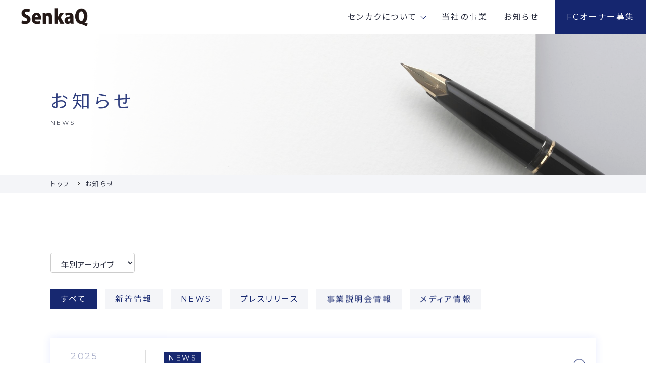

--- FILE ---
content_type: text/html; charset=UTF-8
request_url: https://senkaq.com/news/page/5/
body_size: 5673
content:
<!DOCTYPE html>
<html lang="ja" prefix="og: http://ogp.me/ns#">
<head>
<meta charset="UTF-8">
<meta name="viewport" content="width=device-width,initial-scale=1.0,maximum-scale=1.0">
<meta http-equiv="X-UA-Compatible" content="IE=edge">
<meta name="format-detection" content="telephone=no">
<meta name="robots" content="noindex">
<link rel="preconnect" href="https://fonts.googleapis.com">
<link rel="preconnect" href="https://fonts.gstatic.com" crossorigin>
<link href="https://fonts.googleapis.com/css2?family=Montserrat:wght@200;400;700&family=Noto+Sans+JP:wght@400;500;700&family=Noto+Serif+JP:wght@400;700&display=swap" rel="stylesheet">

<meta name="description" content="コインランドリー関連・トランクルーム関連・その他事業・企業情報・メディア情報の新着情報を掲載しております。">
<link rel="canonical" href="https://senkaq.com/news/">

<meta property="og:site_name" content="株式会社センカク">
<meta property="og:title" content="お知らせ | ページ 5 | 株式会社センカク">
<meta property="og:type" content="article">
<meta property="og:image" content="https://senkaq.com/wp-content/uploads/2019/03/news.png">
<meta property="og:url" content="https://senkaq.com/news/">
<meta property="og:description" content="コインランドリー関連・トランクルーム関連・その他事業・企業情報・メディア情報の新着情報を掲載しております。">
<title>お知らせ | ページ 5 | 株式会社センカク</title>
<meta name='robots' content='max-image-preview:large' />
<link rel='stylesheet' id='classic-theme-styles-css' href='https://senkaq.com/wp-includes/css/classic-themes.min.css?ver=6.2.8' type='text/css' media='all' />
<link rel='stylesheet' id='style-css' href='https://senkaq.com/wp-content/themes/senkaq/css/style.css?ver=6.2.8' type='text/css' media='all' />
<link rel='stylesheet' id='tablepress-default-css' href='https://senkaq.com/wp-content/plugins/tablepress/css/build/default.css?ver=3.2.5' type='text/css' media='all' />
	<link rel="apple-touch-icon-precomposed" href="https://senkaq.com/wp-content/themes/senkaq/images/webclip.png">
	<link rel="shortcut icon" href="https://senkaq.com/wp-content/themes/senkaq/images/favicon.ico">
<!-- Google tag (gtag.js) -->
<script async src="https://www.googletagmanager.com/gtag/js?id=UA-113885394-5"></script>
<script>
  window.dataLayer = window.dataLayer || [];
  function gtag(){dataLayer.push(arguments);}
  gtag('js', new Date());

  gtag('config', 'UA-113885394-5');
</script>
<!-- Google tag (gtag.js) -->
<script async src="https://www.googletagmanager.com/gtag/js?id=G-LJ55PDLX00"></script>
<script>
  window.dataLayer = window.dataLayer || [];
  function gtag(){dataLayer.push(arguments);}
  gtag('js', new Date());

  gtag('config', 'G-LJ55PDLX00');
</script>
<!-- Google Tag Manager -->
<script>(function(w,d,s,l,i){w[l]=w[l]||[];w[l].push({'gtm.start':
new Date().getTime(),event:'gtm.js'});var f=d.getElementsByTagName(s)[0],
j=d.createElement(s),dl=l!='dataLayer'?'&l='+l:'';j.async=true;j.src=
'https://www.googletagmanager.com/gtm.js?id='+i+dl;f.parentNode.insertBefore(j,f);
})(window,document,'script','dataLayer','GTM-M98M6GPH');</script>
<!-- End Google Tag Manager -->
</head>

<body class="archive paged post-type-archive post-type-archive-news paged-5 post-type-paged-5">
<!-- Google Tag Manager (noscript) -->
<noscript><iframe src="https://www.googletagmanager.com/ns.html?id=GTM-M98M6GPH"
height="0" width="0" style="display:none;visibility:hidden"></iframe></noscript>
<!-- End Google Tag Manager (noscript) -->


<noscript>
	<div class="c-if_noscript">
		<p class="">当サイトは、ブラウザのJavaScript設定を有効にしてご覧ください。</p>
	</div>
</noscript>


<div id="wrapper" class="l-wrapper">
	<header class="l-header">
		<div class="l-header__logo">
			<a href="https://senkaq.com/"><img src="https://senkaq.com/wp-content/themes/senkaq/images/logo.png" alt="SenkaQ"></a>
		</div>
		<nav id="nav" class="l-nav">
			<a class="l-nav__logo" href="https://senkaq.com/"><img src="https://senkaq.com/wp-content/themes/senkaq/images/logo.png" alt="SenkaQ"></a>
			<ul class="l-nav-menu">
				<li class="l-nav-menu__item">
					<span class="l-nav-menu__link l-nav-menu__link--haschild">
						センカクについて
					</span>
					<ul class="l-nav-menu__child">
						<li class="l-nav-menu__child-item">
							<a href="https://senkaq.com/who/" class="l-nav-menu__child-link">
								<div class="l-nav-menu__child-img"><img src="https://senkaq.com/wp-content/themes/senkaq/images/nav_about_1.jpg" alt=""></div>
								<div class="l-nav-menu__child-txt">センカクとは</div>
							</a>
						</li>
						<li class="l-nav-menu__child-item">
							<a href="https://senkaq.com/message/" class="l-nav-menu__child-link">
								<div class="l-nav-menu__child-img"><img src="https://senkaq.com/wp-content/themes/senkaq/images/nav_about_2.jpg" alt=""></div>
								<div class="l-nav-menu__child-txt">代表挨拶</div>
							</a>
						</li>
						<li class="l-nav-menu__child-item">
							<a href="https://senkaq.com/company/" class="l-nav-menu__child-link">
								<div class="l-nav-menu__child-img"><img src="https://senkaq.com/wp-content/themes/senkaq/images/nav_about_3.jpg" alt=""></div>
								<div class="l-nav-menu__child-txt">会社概要</div>
							</a>
						</li>
					</ul>
				</li>
				<li class="l-nav-menu__item">
					<a href="https://senkaq.com/business/" class="l-nav-menu__link">
						当社の事業
					</a>
				</li>
				<li class="l-nav-menu__item">
					<a href="https://senkaq.com/news/" class="l-nav-menu__link">
						お知らせ
					</a>
				</li>
				<!-- <li class="l-nav-menu__item">
					<a href="https://senkaq.com/recruit/" class="l-nav-menu__link">
						採用情報
					</a>
				</li> -->
				<li class="l-nav-menu__item l-nav-menu__item--pu">
					 <a class="l-nav-menu__link l-nav-menu__link--pu" href="https://senkaq.com/lp201904/" target="_blank">
						FCオーナー募集
					</a>
				</li>
			</ul>
		</nav>
		<div id="js-hamburger" class="l-nav-btn"><span class="l-nav-btn__bar"></span></div>
	</header>


	<main class="l-main">







	<div class="p-page-header">
		<div class="p-page-header__bg js-inview p-anim-fadein">
			<img src="https://senkaq.com/wp-content/themes/senkaq/images/news/header.jpg" alt="">
		</div>
		<div class="c-inner">
			<div class="p-page-header__cts js-inview p-anim-cts p-anim-d2">
				<h1 class="c-ttl-lg">
					<span class="c-ttl-lg__main">
						お知らせ
					</span>
					<span class="c-ttl-lg__sub">
						NEWS
					</span>
				</h1>
			</div>
		</div>
	</div><!-- /p-page-header -->


	<nav class="c-breadcrumb">
		<div class="c-inner">
			<ul class="c-breadcrumb__list">
				<li class="c-breadcrumb__item">
					<a href="https://senkaq.com/" class="c-breadcrumb__txt">トップ</a>
				</li>
				<li class="c-breadcrumb__item">
					<span class="c-breadcrumb__txt">お知らせ</span>
				</li>
			</ul>
		</div>
	</nav>


	<div class="p-cts">

		<div class="c-box">
			<div class="c-inner">
				<div class="u-mb-32 js-inview p-anim-cts">
					<select id="year-select" class="c-select" onchange="redirectToUrl()">
						<option value="" disabled selected>年別アーカイブ</option>
							<option value='https://senkaq.com/2025/?post_type=news'> 2025 </option>
	<option value='https://senkaq.com/2024/?post_type=news'> 2024 </option>
	<option value='https://senkaq.com/2023/?post_type=news'> 2023 </option>
	<option value='https://senkaq.com/2022/?post_type=news'> 2022 </option>
	<option value='https://senkaq.com/2021/?post_type=news'> 2021 </option>
	<option value='https://senkaq.com/2020/?post_type=news'> 2020 </option>
	<option value='https://senkaq.com/2019/?post_type=news'> 2019 </option>
	<option value='https://senkaq.com/2018/?post_type=news'> 2018 </option>
	<option value='https://senkaq.com/2017/?post_type=news'> 2017 </option>
	<option value='https://senkaq.com/2016/?post_type=news'> 2016 </option>
					</select>
				</div>
				<script>
					function redirectToUrl() {
						const selectElement = document.getElementById('year-select');
						const selectedUrl = selectElement.value;
						if (selectedUrl) {
							window.location.href = selectedUrl;
						}
					}
				</script>

				<ul class="p-cats js-inview p-anim-cts">
					<li class="p-cats__item">
						<a href="https://senkaq.com/news/" class="p-cats__link is-current">
							すべて
						</a>
					</li>
					<li class="p-cats__item"><a class="p-cats__link" href="https://senkaq.com/categories/whatnew/">新着情報</a></li><li class="p-cats__item"><a class="p-cats__link" href="https://senkaq.com/categories/news/">NEWS</a></li><li class="p-cats__item"><a class="p-cats__link" href="https://senkaq.com/categories/press/">プレスリリース</a></li><li class="p-cats__item"><a class="p-cats__link" href="https://senkaq.com/categories/seminor/">事業説明会情報</a></li><li class="p-cats__item"><a class="p-cats__link" href="https://senkaq.com/categories/media/">メディア情報</a></li>				</ul>
				<ul class="p-news-list js-inview p-anim-cts">
										<li class="p-news-list__item">
	<a class="p-news-list__card" href="https://senkaq.com/news/%e3%82%b3%e3%82%a4%e3%83%b3%e3%83%a9%e3%83%b3%e3%83%89%e3%83%aa%e3%83%bc%e3%83%94%e3%82%a8%e3%83%ad%ef%bc%8f708%e5%8f%b7-%e4%b8%8a%e6%96%b0%e5%ba%84%e5%ba%97%e3%82%aa%e3%83%bc%e3%83%97%e3%83%b3/">
		<div class="c-arrow">
			<div class="p-news-list__cts">
				<div class="p-news-list__date">
					<div class="p-news-list__date-sub">2025</div>
					<div class="p-news-list__date-main">03.07</div>
				</div>
				<div class="p-news-list__body">
					<div class="p-news-list__cat c-badge">NEWS</div>
					<div class="p-news-list__ttl">コインランドリーピエロ／708号 上新庄店オープンのお知らせ</div>
				</div>
			</div>
		</div>
	</a>
</li>
										<li class="p-news-list__item">
	<a class="p-news-list__card" href="https://senkaq.com/news/%e3%82%b3%e3%82%a4%e3%83%b3%e3%83%a9%e3%83%b3%e3%83%89%e3%83%aa%e3%83%bc%e3%83%94%e3%82%a8%e3%83%ad%ef%bc%8f703%e5%8f%b7-%e5%be%a1%e5%b9%a3%e5%b3%b6%e5%ba%97%e3%82%aa%e3%83%bc%e3%83%97%e3%83%b3/">
		<div class="c-arrow">
			<div class="p-news-list__cts">
				<div class="p-news-list__date">
					<div class="p-news-list__date-sub">2025</div>
					<div class="p-news-list__date-main">03.03</div>
				</div>
				<div class="p-news-list__body">
					<div class="p-news-list__cat c-badge">NEWS</div>
					<div class="p-news-list__ttl">コインランドリーピエロ／703号 御幣島店オープンのお知らせ</div>
				</div>
			</div>
		</div>
	</a>
</li>
										<li class="p-news-list__item">
	<a class="p-news-list__card" href="https://senkaq.com/news/%e3%82%b3%e3%82%a4%e3%83%b3%e3%83%a9%e3%83%b3%e3%83%89%e3%83%aa%e3%83%bc%e3%83%94%e3%82%a8%e3%83%ad%ef%bc%8f713%e5%8f%b7-%e5%b0%8f%e5%b9%b3%e5%8d%97%e5%8f%a3%e5%ba%97/">
		<div class="c-arrow">
			<div class="p-news-list__cts">
				<div class="p-news-list__date">
					<div class="p-news-list__date-sub">2025</div>
					<div class="p-news-list__date-main">02.28</div>
				</div>
				<div class="p-news-list__body">
					<div class="p-news-list__cat c-badge">NEWS</div>
					<div class="p-news-list__ttl">コインランドリーピエロ／713号 小平南口店オープンのお知らせ</div>
				</div>
			</div>
		</div>
	</a>
</li>
										<li class="p-news-list__item">
	<a class="p-news-list__card" href="https://senkaq.com/news/%e3%82%b3%e3%82%a4%e3%83%b3%e3%83%a9%e3%83%b3%e3%83%89%e3%83%aa%e3%83%bc%e3%83%94%e3%82%a8%e3%83%ad%ef%bc%8f721%e5%8f%b7-%e5%8d%97%e6%b1%a0%e8%a2%8b%e5%ba%97%e3%82%aa%e3%83%bc%e3%83%97%e3%83%b3/">
		<div class="c-arrow">
			<div class="p-news-list__cts">
				<div class="p-news-list__date">
					<div class="p-news-list__date-sub">2025</div>
					<div class="p-news-list__date-main">02.28</div>
				</div>
				<div class="p-news-list__body">
					<div class="p-news-list__cat c-badge">NEWS</div>
					<div class="p-news-list__ttl">コインランドリーピエロ／721号 南池袋店オープンのお知らせ</div>
				</div>
			</div>
		</div>
	</a>
</li>
										<li class="p-news-list__item">
	<a class="p-news-list__card" href="https://senkaq.com/news/%e3%82%b3%e3%82%a4%e3%83%b3%e3%83%a9%e3%83%b3%e3%83%89%e3%83%aa%e3%83%bc%e3%83%94%e3%82%a8%e3%83%ad%ef%bc%8f705%e5%8f%b7-%e5%b9%b3%e9%87%8e%e4%b8%8a%e7%94%ba%e5%ba%97%e3%82%aa%e3%83%bc%e3%83%97/">
		<div class="c-arrow">
			<div class="p-news-list__cts">
				<div class="p-news-list__date">
					<div class="p-news-list__date-sub">2025</div>
					<div class="p-news-list__date-main">02.26</div>
				</div>
				<div class="p-news-list__body">
					<div class="p-news-list__cat c-badge">NEWS</div>
					<div class="p-news-list__ttl">コインランドリーピエロ／705号 平野上町店オープンのお知らせ</div>
				</div>
			</div>
		</div>
	</a>
</li>
										<li class="p-news-list__item">
	<a class="p-news-list__card" href="https://senkaq.com/news/%e3%82%b3%e3%82%a4%e3%83%b3%e3%83%a9%e3%83%b3%e3%83%89%e3%83%aa%e3%83%bc%e3%83%94%e3%82%a8%e3%83%ad%ef%bc%8f673%e5%8f%b7-%e5%b0%8f%e5%b9%b3%e5%b0%8f%e5%b7%9d%e7%94%ba%e5%ba%97%e3%82%aa%e3%83%bc/">
		<div class="c-arrow">
			<div class="p-news-list__cts">
				<div class="p-news-list__date">
					<div class="p-news-list__date-sub">2025</div>
					<div class="p-news-list__date-main">02.20</div>
				</div>
				<div class="p-news-list__body">
					<div class="p-news-list__cat c-badge">NEWS</div>
					<div class="p-news-list__ttl">コインランドリーピエロ／673号 小平小川町店オープンのお知らせ</div>
				</div>
			</div>
		</div>
	</a>
</li>
										<li class="p-news-list__item">
	<a class="p-news-list__card" href="https://senkaq.com/news/%e3%82%b3%e3%82%a4%e3%83%b3%e3%83%a9%e3%83%b3%e3%83%89%e3%83%aa%e3%83%bc%e3%83%94%e3%82%a8%e3%83%ad%ef%bc%8f704%e5%8f%b7%e5%b9%b3%e5%a1%9a%e5%ae%ae%e6%9d%be%e7%94%ba%e5%ba%97%e3%82%aa%e3%83%bc/">
		<div class="c-arrow">
			<div class="p-news-list__cts">
				<div class="p-news-list__date">
					<div class="p-news-list__date-sub">2025</div>
					<div class="p-news-list__date-main">02.14</div>
				</div>
				<div class="p-news-list__body">
					<div class="p-news-list__cat c-badge">NEWS</div>
					<div class="p-news-list__ttl">コインランドリーピエロ／704号 平塚宮松町店オープンのお知らせ</div>
				</div>
			</div>
		</div>
	</a>
</li>
										<li class="p-news-list__item">
	<a class="p-news-list__card" href="https://senkaq.com/news/0129/">
		<div class="c-arrow">
			<div class="p-news-list__cts">
				<div class="p-news-list__date">
					<div class="p-news-list__date-sub">2025</div>
					<div class="p-news-list__date-main">01.29</div>
				</div>
				<div class="p-news-list__body">
					<div class="p-news-list__cat c-badge">NEWS</div>
					<div class="p-news-list__ttl">節水へのご協力のお願い</div>
				</div>
			</div>
		</div>
	</a>
</li>
										<li class="p-news-list__item">
	<a class="p-news-list__card" href="https://senkaq.com/news/%e3%82%b3%e3%82%a4%e3%83%b3%e3%83%a9%e3%83%b3%e3%83%89%e3%83%aa%e3%83%bc%e3%83%94%e3%82%a8%e3%83%ad%ef%bc%8f710%e5%8f%b7%e6%9d%b1%e5%a4%a7%e5%88%a9%e7%94%ba%e5%ba%97%e3%82%aa%e3%83%bc%e3%83%97/">
		<div class="c-arrow">
			<div class="p-news-list__cts">
				<div class="p-news-list__date">
					<div class="p-news-list__date-sub">2025</div>
					<div class="p-news-list__date-main">01.17</div>
				</div>
				<div class="p-news-list__body">
					<div class="p-news-list__cat c-badge">NEWS</div>
					<div class="p-news-list__ttl">コインランドリーピエロ／710号東大利町店オープンのお知らせ</div>
				</div>
			</div>
		</div>
	</a>
</li>
										<li class="p-news-list__item">
	<a class="p-news-list__card" href="https://senkaq.com/news/%e3%82%b3%e3%82%a4%e3%83%b3%e3%83%a9%e3%83%b3%e3%83%89%e3%83%aa%e3%83%bc%e3%83%94%e3%82%a8%e3%83%ad%ef%bc%8f707%e5%8f%b7-%e5%85%ab%e7%86%8a%e5%ba%97%e3%82%aa%e3%83%bc%e3%83%97%e3%83%b3/">
		<div class="c-arrow">
			<div class="p-news-list__cts">
				<div class="p-news-list__date">
					<div class="p-news-list__date-sub">2025</div>
					<div class="p-news-list__date-main">01.17</div>
				</div>
				<div class="p-news-list__body">
					<div class="p-news-list__cat c-badge">NEWS</div>
					<div class="p-news-list__ttl">コインランドリーピエロ／707号 八熊店オープンのお知らせ</div>
				</div>
			</div>
		</div>
	</a>
</li>
									</ul><!-- /p-news-list -->

									<div class="c-pager js-inview p-anim-cts">
						
	<nav class="navigation pagination" aria-label="投稿">
		<h2 class="screen-reader-text">投稿ナビゲーション</h2>
		<div class="nav-links"><a class="prev page-numbers" href="https://senkaq.com/news/page/4/"><</a>
<a class="page-numbers" href="https://senkaq.com/news/">1</a>
<span class="page-numbers dots">&hellip;</span>
<a class="page-numbers" href="https://senkaq.com/news/page/3/">3</a>
<a class="page-numbers" href="https://senkaq.com/news/page/4/">4</a>
<span aria-current="page" class="page-numbers current">5</span>
<a class="page-numbers" href="https://senkaq.com/news/page/6/">6</a>
<a class="page-numbers" href="https://senkaq.com/news/page/7/">7</a>
<span class="page-numbers dots">&hellip;</span>
<a class="page-numbers" href="https://senkaq.com/news/page/62/">62</a>
<a class="next page-numbers" href="https://senkaq.com/news/page/6/">></a></div>
	</nav>					</div>
								
			</div><!-- /c-inner -->
		</div>


		
<aside class="c-box">
	<div class="c-inner">
		<a href="https://senkaq.com/lp201904/" target="_blank">
			<picture>
				<source media="(max-width: 768px)" srcset="https://senkaq.com/wp-content/themes/senkaq/images/btm_bnr_sp.jpg">
				<img src="https://senkaq.com/wp-content/themes/senkaq/images/btm_bnr.jpg" alt="コインランドリーFC経営投資を始めてみませんか？">
			</picture>
		</a>
	</div>
</aside><!-- /bottom bnr -->
	</div><!-- /p-cts -->






	</main>

	<footer class="l-footer">
		<div class="c-inner">
			<div class="l-footer__inner">
				<div class="l-footer__logo">
					<img src="https://senkaq.com/wp-content/themes/senkaq/images/logo.png" alt="SenkaQ">
				</div>
				<nav class="l-footer__nav">
					<ul class="l-footer__list">
						<li class="l-footer__list-item">
							<a class="l-footer__list-anc" href="https://senkaq.com/">トップページ</a>
						</li>
						<li class="l-footer__list-item l-footer__list-item--avoid">
							<span class="l-footer__list-anc">センカクについて</span>
							<ul class="l-footer__list-child">
								<li class="l-footer__list-child-item">
									<a class="l-footer__list-child-anc" href="https://senkaq.com/who/">センカクとは</a>
								</li>
								<li class="l-footer__list-child-item">
									<a class="l-footer__list-child-anc" href="https://senkaq.com/message/">代表挨拶</a>
								</li>
								<li class="l-footer__list-child-item">
									<a class="l-footer__list-child-anc" href="https://senkaq.com/company/">会社概要</a>
								</li>
							</ul>
						</li>
						<li class="l-footer__list-item">
							<a class="l-footer__list-anc" href="https://senkaq.com/business/">当社の事業</a>
						</li>
						<li class="l-footer__list-item">
							<a class="l-footer__list-anc" href="https://senkaq.com/news/">お知らせ</a>
						</li>
						<!-- <li class="l-footer__list-item">
							<a class="l-footer__list-anc" href="https://senkaq.com/recruit/">採用情報</a>
						</li> -->
						<li class="l-footer__list-item">
							<a class="l-footer__list-anc" href="https://senkaq.com/lp201904/" target="_blank">FCオーナー募集</a>
						</li>
						<li class="l-footer__list-item l-footer__list-item--clm">
							<a class="l-footer__list-anc" href="https://senkaq.com/contact/">お問い合わせ</a>
						</li>
						<li class="l-footer__list-item">
							<a class="l-footer__list-anc" href="https://senkaq.com/privacy-policy/">個人情報保護方針</a>
						</li>
						<li class="l-footer__list-item">
							<a class="l-footer__list-anc" href="https://senkaq.com/sitepolicy/">このサイトについて</a>
						</li>
					</ul>
				</nav>
			</div>
			<small class="l-footer__small">
				Copyright &copy; 株式会社センカク, All rights reserved.
			</small>
		</div>
	</footer>
</div><!--/wrapper-->


<style id='global-styles-inline-css' type='text/css'>
body{--wp--preset--color--black: #000000;--wp--preset--color--cyan-bluish-gray: #abb8c3;--wp--preset--color--white: #ffffff;--wp--preset--color--pale-pink: #f78da7;--wp--preset--color--vivid-red: #cf2e2e;--wp--preset--color--luminous-vivid-orange: #ff6900;--wp--preset--color--luminous-vivid-amber: #fcb900;--wp--preset--color--light-green-cyan: #7bdcb5;--wp--preset--color--vivid-green-cyan: #00d084;--wp--preset--color--pale-cyan-blue: #8ed1fc;--wp--preset--color--vivid-cyan-blue: #0693e3;--wp--preset--color--vivid-purple: #9b51e0;--wp--preset--gradient--vivid-cyan-blue-to-vivid-purple: linear-gradient(135deg,rgba(6,147,227,1) 0%,rgb(155,81,224) 100%);--wp--preset--gradient--light-green-cyan-to-vivid-green-cyan: linear-gradient(135deg,rgb(122,220,180) 0%,rgb(0,208,130) 100%);--wp--preset--gradient--luminous-vivid-amber-to-luminous-vivid-orange: linear-gradient(135deg,rgba(252,185,0,1) 0%,rgba(255,105,0,1) 100%);--wp--preset--gradient--luminous-vivid-orange-to-vivid-red: linear-gradient(135deg,rgba(255,105,0,1) 0%,rgb(207,46,46) 100%);--wp--preset--gradient--very-light-gray-to-cyan-bluish-gray: linear-gradient(135deg,rgb(238,238,238) 0%,rgb(169,184,195) 100%);--wp--preset--gradient--cool-to-warm-spectrum: linear-gradient(135deg,rgb(74,234,220) 0%,rgb(151,120,209) 20%,rgb(207,42,186) 40%,rgb(238,44,130) 60%,rgb(251,105,98) 80%,rgb(254,248,76) 100%);--wp--preset--gradient--blush-light-purple: linear-gradient(135deg,rgb(255,206,236) 0%,rgb(152,150,240) 100%);--wp--preset--gradient--blush-bordeaux: linear-gradient(135deg,rgb(254,205,165) 0%,rgb(254,45,45) 50%,rgb(107,0,62) 100%);--wp--preset--gradient--luminous-dusk: linear-gradient(135deg,rgb(255,203,112) 0%,rgb(199,81,192) 50%,rgb(65,88,208) 100%);--wp--preset--gradient--pale-ocean: linear-gradient(135deg,rgb(255,245,203) 0%,rgb(182,227,212) 50%,rgb(51,167,181) 100%);--wp--preset--gradient--electric-grass: linear-gradient(135deg,rgb(202,248,128) 0%,rgb(113,206,126) 100%);--wp--preset--gradient--midnight: linear-gradient(135deg,rgb(2,3,129) 0%,rgb(40,116,252) 100%);--wp--preset--duotone--dark-grayscale: url('#wp-duotone-dark-grayscale');--wp--preset--duotone--grayscale: url('#wp-duotone-grayscale');--wp--preset--duotone--purple-yellow: url('#wp-duotone-purple-yellow');--wp--preset--duotone--blue-red: url('#wp-duotone-blue-red');--wp--preset--duotone--midnight: url('#wp-duotone-midnight');--wp--preset--duotone--magenta-yellow: url('#wp-duotone-magenta-yellow');--wp--preset--duotone--purple-green: url('#wp-duotone-purple-green');--wp--preset--duotone--blue-orange: url('#wp-duotone-blue-orange');--wp--preset--font-size--small: 13px;--wp--preset--font-size--medium: 20px;--wp--preset--font-size--large: 36px;--wp--preset--font-size--x-large: 42px;--wp--preset--spacing--20: 0.44rem;--wp--preset--spacing--30: 0.67rem;--wp--preset--spacing--40: 1rem;--wp--preset--spacing--50: 1.5rem;--wp--preset--spacing--60: 2.25rem;--wp--preset--spacing--70: 3.38rem;--wp--preset--spacing--80: 5.06rem;--wp--preset--shadow--natural: 6px 6px 9px rgba(0, 0, 0, 0.2);--wp--preset--shadow--deep: 12px 12px 50px rgba(0, 0, 0, 0.4);--wp--preset--shadow--sharp: 6px 6px 0px rgba(0, 0, 0, 0.2);--wp--preset--shadow--outlined: 6px 6px 0px -3px rgba(255, 255, 255, 1), 6px 6px rgba(0, 0, 0, 1);--wp--preset--shadow--crisp: 6px 6px 0px rgba(0, 0, 0, 1);}:where(.is-layout-flex){gap: 0.5em;}body .is-layout-flow > .alignleft{float: left;margin-inline-start: 0;margin-inline-end: 2em;}body .is-layout-flow > .alignright{float: right;margin-inline-start: 2em;margin-inline-end: 0;}body .is-layout-flow > .aligncenter{margin-left: auto !important;margin-right: auto !important;}body .is-layout-constrained > .alignleft{float: left;margin-inline-start: 0;margin-inline-end: 2em;}body .is-layout-constrained > .alignright{float: right;margin-inline-start: 2em;margin-inline-end: 0;}body .is-layout-constrained > .aligncenter{margin-left: auto !important;margin-right: auto !important;}body .is-layout-constrained > :where(:not(.alignleft):not(.alignright):not(.alignfull)){max-width: var(--wp--style--global--content-size);margin-left: auto !important;margin-right: auto !important;}body .is-layout-constrained > .alignwide{max-width: var(--wp--style--global--wide-size);}body .is-layout-flex{display: flex;}body .is-layout-flex{flex-wrap: wrap;align-items: center;}body .is-layout-flex > *{margin: 0;}:where(.wp-block-columns.is-layout-flex){gap: 2em;}.has-black-color{color: var(--wp--preset--color--black) !important;}.has-cyan-bluish-gray-color{color: var(--wp--preset--color--cyan-bluish-gray) !important;}.has-white-color{color: var(--wp--preset--color--white) !important;}.has-pale-pink-color{color: var(--wp--preset--color--pale-pink) !important;}.has-vivid-red-color{color: var(--wp--preset--color--vivid-red) !important;}.has-luminous-vivid-orange-color{color: var(--wp--preset--color--luminous-vivid-orange) !important;}.has-luminous-vivid-amber-color{color: var(--wp--preset--color--luminous-vivid-amber) !important;}.has-light-green-cyan-color{color: var(--wp--preset--color--light-green-cyan) !important;}.has-vivid-green-cyan-color{color: var(--wp--preset--color--vivid-green-cyan) !important;}.has-pale-cyan-blue-color{color: var(--wp--preset--color--pale-cyan-blue) !important;}.has-vivid-cyan-blue-color{color: var(--wp--preset--color--vivid-cyan-blue) !important;}.has-vivid-purple-color{color: var(--wp--preset--color--vivid-purple) !important;}.has-black-background-color{background-color: var(--wp--preset--color--black) !important;}.has-cyan-bluish-gray-background-color{background-color: var(--wp--preset--color--cyan-bluish-gray) !important;}.has-white-background-color{background-color: var(--wp--preset--color--white) !important;}.has-pale-pink-background-color{background-color: var(--wp--preset--color--pale-pink) !important;}.has-vivid-red-background-color{background-color: var(--wp--preset--color--vivid-red) !important;}.has-luminous-vivid-orange-background-color{background-color: var(--wp--preset--color--luminous-vivid-orange) !important;}.has-luminous-vivid-amber-background-color{background-color: var(--wp--preset--color--luminous-vivid-amber) !important;}.has-light-green-cyan-background-color{background-color: var(--wp--preset--color--light-green-cyan) !important;}.has-vivid-green-cyan-background-color{background-color: var(--wp--preset--color--vivid-green-cyan) !important;}.has-pale-cyan-blue-background-color{background-color: var(--wp--preset--color--pale-cyan-blue) !important;}.has-vivid-cyan-blue-background-color{background-color: var(--wp--preset--color--vivid-cyan-blue) !important;}.has-vivid-purple-background-color{background-color: var(--wp--preset--color--vivid-purple) !important;}.has-black-border-color{border-color: var(--wp--preset--color--black) !important;}.has-cyan-bluish-gray-border-color{border-color: var(--wp--preset--color--cyan-bluish-gray) !important;}.has-white-border-color{border-color: var(--wp--preset--color--white) !important;}.has-pale-pink-border-color{border-color: var(--wp--preset--color--pale-pink) !important;}.has-vivid-red-border-color{border-color: var(--wp--preset--color--vivid-red) !important;}.has-luminous-vivid-orange-border-color{border-color: var(--wp--preset--color--luminous-vivid-orange) !important;}.has-luminous-vivid-amber-border-color{border-color: var(--wp--preset--color--luminous-vivid-amber) !important;}.has-light-green-cyan-border-color{border-color: var(--wp--preset--color--light-green-cyan) !important;}.has-vivid-green-cyan-border-color{border-color: var(--wp--preset--color--vivid-green-cyan) !important;}.has-pale-cyan-blue-border-color{border-color: var(--wp--preset--color--pale-cyan-blue) !important;}.has-vivid-cyan-blue-border-color{border-color: var(--wp--preset--color--vivid-cyan-blue) !important;}.has-vivid-purple-border-color{border-color: var(--wp--preset--color--vivid-purple) !important;}.has-vivid-cyan-blue-to-vivid-purple-gradient-background{background: var(--wp--preset--gradient--vivid-cyan-blue-to-vivid-purple) !important;}.has-light-green-cyan-to-vivid-green-cyan-gradient-background{background: var(--wp--preset--gradient--light-green-cyan-to-vivid-green-cyan) !important;}.has-luminous-vivid-amber-to-luminous-vivid-orange-gradient-background{background: var(--wp--preset--gradient--luminous-vivid-amber-to-luminous-vivid-orange) !important;}.has-luminous-vivid-orange-to-vivid-red-gradient-background{background: var(--wp--preset--gradient--luminous-vivid-orange-to-vivid-red) !important;}.has-very-light-gray-to-cyan-bluish-gray-gradient-background{background: var(--wp--preset--gradient--very-light-gray-to-cyan-bluish-gray) !important;}.has-cool-to-warm-spectrum-gradient-background{background: var(--wp--preset--gradient--cool-to-warm-spectrum) !important;}.has-blush-light-purple-gradient-background{background: var(--wp--preset--gradient--blush-light-purple) !important;}.has-blush-bordeaux-gradient-background{background: var(--wp--preset--gradient--blush-bordeaux) !important;}.has-luminous-dusk-gradient-background{background: var(--wp--preset--gradient--luminous-dusk) !important;}.has-pale-ocean-gradient-background{background: var(--wp--preset--gradient--pale-ocean) !important;}.has-electric-grass-gradient-background{background: var(--wp--preset--gradient--electric-grass) !important;}.has-midnight-gradient-background{background: var(--wp--preset--gradient--midnight) !important;}.has-small-font-size{font-size: var(--wp--preset--font-size--small) !important;}.has-medium-font-size{font-size: var(--wp--preset--font-size--medium) !important;}.has-large-font-size{font-size: var(--wp--preset--font-size--large) !important;}.has-x-large-font-size{font-size: var(--wp--preset--font-size--x-large) !important;}
</style>
<script type='text/javascript' src='https://senkaq.com/wp-content/themes/senkaq/js/jquery-3.5.1.min.js' id='jquery-js'></script>
<script type='text/javascript' src='https://senkaq.com/wp-content/themes/senkaq/js/jquery.inview.min.js' id='inview-js'></script>
<script type='text/javascript' src='https://senkaq.com/wp-content/themes/senkaq/js/script.js' id='script-js'></script>

</body>
</html>








--- FILE ---
content_type: text/css
request_url: https://senkaq.com/wp-content/themes/senkaq/css/style.css?ver=6.2.8
body_size: 11838
content:
@charset "UTF-8";
html {
  box-sizing: border-box;
  overflow-y: scroll;
  -webkit-text-size-adjust: 100%;
}

*, ::before, ::after {
  box-sizing: inherit;
}

::before, ::after {
  text-decoration: inherit;
  vertical-align: inherit;
}

* {
  background-repeat: no-repeat;
  padding: 0;
  margin: 0;
}

audio:not([controls]) {
  display: none;
  height: 0;
}

hr {
  overflow: visible;
}

article, aside, details, figcaption, figure, footer, header, main, menu, nav, section, summary {
  display: block;
}

summary {
  display: list-item;
}

small {
  font-size: 80%;
}

[hidden], template {
  display: none;
}

abbr[title] {
  border-bottom: 1px dotted;
  text-decoration: none;
}

a {
  background-color: transparent;
  -webkit-text-decoration-skip: objects;
}

a:active, a:hover {
  outline-width: 0;
}

code, kbd, pre, samp {
  font-family: monospace,monospace;
}

b, strong {
  font-weight: bolder;
}

dfn {
  font-style: italic;
}

mark {
  background-color: #ff0;
  color: #000;
}

sub, sup {
  font-size: 75%;
  line-height: 0;
  position: relative;
  vertical-align: baseline;
}

sub {
  bottom: -0.25em;
}

sup {
  top: -0.5em;
}

input {
  border-radius: 0;
}

button, [type="button"], [type="reset"], [type="submit"], [role="button"] {
  cursor: pointer;
}

textarea {
  overflow: auto;
  resize: vertical;
}

button, input, optgroup, select, textarea {
  font: inherit;
}

button {
  overflow: visible;
}

button::-moz-focus-inner, [type="button"]::-moz-focus-inner, [type="reset"]::-moz-focus-inner, [type="submit"]::-moz-focus-inner {
  border-style: none;
  padding: 0;
}

button:-moz-focusring, [type="button"]::-moz-focus-inner, [type="reset"]::-moz-focus-inner, [type="submit"]::-moz-focus-inner {
  outline: 1px dotted ButtonText;
}

button, html [type="button"], [type="reset"], [type="submit"] {
  -webkit-appearance: button;
}

button, select {
  text-transform: none;
}

button, input, textarea {
  background-color: transparent;
  border-style: none;
  color: inherit;
}

/*select{-moz-appearance:none;-webkit-appearance:none}*/
select::-ms-expand {
  display: none;
}

select::-ms-value {
  color: currentColor;
}

::-webkit-file-upload-button {
  -webkit-appearance: button;
  font: inherit;
}

[type="search"] {
  -webkit-appearance: textfield;
  outline-offset: -2px;
}

img {
  border-style: none;
}

progress {
  vertical-align: baseline;
}

svg:not(:root) {
  overflow: hidden;
}

audio, canvas, progress, video {
  display: inline-block;
}

@media screen {
  [hidden~="screen"] {
    display: inherit;
  }
  [hidden~="screen"]:not(:active):not(:focus):not(:target) {
    position: absolute !important;
    clip: rect(0 0 0 0) !important;
  }
}

[aria-busy="true"] {
  cursor: progress;
}

[aria-controls] {
  cursor: pointer;
}

[aria-disabled] {
  cursor: default;
}

::-moz-selection {
  background-color: #b3d4fc;
  color: #000;
  text-shadow: none;
}

::selection {
  background-color: #b3d4fc;
  color: #000;
  text-shadow: none;
}

html {
  font-size: 62.5%;
  font-size: 10px;
}

@media screen and (max-width: 1280px) {
  html {
    font-size: .781vw;
  }
}

@media screen and (max-width: 768px) {
  html {
    font-size: 2.666vw;
  }
  html.is-menu-opened {
    -ms-touch-action: none;
    touch-action: none;
    height: 100%;
    overflow: hidden;
  }
}

body {
  font-family: "Montserrat", "Noto Sans JP", -apple-system, BlinkMacSystemFont, "Helvetica Neue", Arial, "游ゴシック体", "Yu Gothic", YuGothic, "ヒラギノ角ゴ ProN", Hiragino Kaku Gothic ProN, "メイリオ", Meiryo, sans-serif;
  color: #2C3041;
  font-size: 1.6rem;
  line-height: 2;
  letter-spacing: .25rem;
  -webkit-text-size-adjust: 100%;
  font-feature-settings: "palt";
  background: #fff;
  word-break: break-all;
}

@media screen and (max-width: 768px) {
  body {
    font-size: 1.4rem;
  }
}

*, h1, h2, h3, h4, h5, p {
  padding: 0;
  margin: 0;
  font-size: inherit;
}

h1, h2, h3, h4 {
  line-height: 1.625;
  font-weight: 400;
}

ul, li {
  list-style: none;
}

a {
  color: inherit;
  text-decoration: none;
  transition: .8s;
}

a:hover {
  opacity: .6;
}

img {
  vertical-align: bottom;
  border: none;
  max-width: 100%;
  height: auto;
}

iframe {
  max-width: 100%;
}

input, select, textarea {
  background-color: transparent;
  border-style: none;
  color: inherit;
  border: 1px solid #ccc;
  border-radius: .4rem;
  max-width: 100%;
  padding: .8rem 1.6rem;
}

input::placeholder, select::placeholder, textarea::placeholder {
  color: #ccc;
}

select {
  padding-right: 2.4rem;
}

input[type="radio"] {
  border: none;
  width: inherit;
  max-width: 100%;
  padding: 0;
}

textarea {
  min-height: 20rem;
}

p {
  margin-bottom: 1.6rem;
}

p:last-child {
  margin-bottom: 0;
}

strong {
  font-weight: 400;
  font-size: 100%;
}

*:focus {
  outline: none;
}

.c-box {
  margin-bottom: 12rem;
}

@media screen and (max-width: 768px) {
  .c-box {
    margin-bottom: 8rem;
  }
}

.c-box:last-child {
  margin-bottom: 0;
}

.c-box--sm {
  margin-bottom: 8rem;
}

@media screen and (max-width: 768px) {
  .c-box--sm {
    margin-bottom: 6rem;
  }
}

.c-inner {
  max-width: 116rem;
  margin-left: auto;
  margin-right: auto;
  padding: 0 4rem;
}

@media screen and (max-width: 768px) {
  .c-inner {
    padding: 0 2rem;
  }
}

.c-inner--md {
  max-width: 104rem;
}

.c-inner--sm {
  max-width: 84rem;
}

@media screen and (max-width: 1280px) {
  .c-inner__over-r {
    margin-right: -10rem;
  }
}

@media screen and (max-width: 768px) {
  .c-inner__over-r {
    margin-right: -2rem;
  }
}

.c-arrow {
  position: relative;
  padding-right: 4rem;
}

@media screen and (max-width: 768px) {
  .c-arrow {
    padding-right: 3.2rem;
  }
}

.c-arrow:after {
  content: "";
  display: block;
  position: absolute;
  right: 0;
  top: 50%;
  transform: translateY(-50%);
  width: 2.4rem;
  height: 2.4rem;
  background: url(../images/parts_arrow.svg) no-repeat center/contain;
}

@media screen and (max-width: 768px) {
  .c-arrow:after {
    width: 1.8rem;
    height: 1.8rem;
  }
}

@media screen and (max-width: 768px) {
  .c-fit-sp {
    margin-left: -2rem;
    margin-right: -2rem;
  }
}

.c-annotation {
  font-size: 1.5rem;
  color: #D85627;
}

.c-catchcopy {
  margin-bottom: 4rem;
  font-size: 4rem;
  font-family: "Noto Serif JP", "Times New Roman", 游明朝, "Yu Mincho", YuMincho, "Hiragino Mincho ProN", HGS明朝E, メイリオ, Meiryo, serif;
  color: #15266F;
  text-align: center;
}

@media screen and (max-width: 768px) {
  .c-catchcopy {
    margin-bottom: 2.4rem;
    font-size: 2.8rem;
  }
}

.c-hr-img {
  height: 28rem;
  margin-top: 8.8rem;
}

@media screen and (max-width: 768px) {
  .c-hr-img {
    height: 20rem;
    margin-top: 6.4rem;
  }
}

.c-hr-img img {
  object-fit: cover;
  width: 100%;
  height: 100%;
}

.c-sheet {
  margin-top: 7.2rem;
  padding: 4rem 6rem;
  background: #F4F5F8;
}

.c-sheet:first-child {
  margin-top: 0;
}

@media screen and (max-width: 768px) {
  .c-sheet {
    margin-top: 6rem;
    padding: 2.8rem 2.4rem;
  }
}

.c-iframe {
  width: 100%;
  position: relative;
  margin: 0;
  padding-bottom: 54.3%;
  padding-top: 0;
  overflow: hidden;
}

.c-iframe iframe {
  position: absolute;
  top: 50%;
  left: 50%;
  transform: translate(-50%, -50%);
  width: 100%;
  height: 100%;
  margin: 0;
}

.c-badge {
  display: inline-block;
  margin: 0 .8rem .8rem 0;
  padding: 0.4rem 0.8rem;
  background: #15266F;
  color: #fff;
  font-size: 1.4rem;
  line-height: 1.25;
}

@media screen and (max-width: 768px) {
  .c-badge {
    font-size: 1.2rem;
  }
}

.c-tel {
  display: flex;
  align-items: center;
  font-size: 4rem;
  line-height: 1;
}

@media screen and (max-width: 768px) {
  .c-tel {
    font-size: 3.6rem;
  }
}

.c-tel:before {
  flex-shrink: 0;
  content: "";
  display: inline-block;
  width: 3.2rem;
  height: 3.2rem;
  margin-right: .8rem;
  background: url(../images/icon_tel.svg) no-repeat center/contain;
}

.c-row {
  display: flex;
  flex-wrap: wrap;
  margin: -2rem;
}

.c-row > .c-row__item {
  padding: 2rem;
  width: 100%;
}

.c-row > .c-row__item--1 {
  width: 8.33333%;
}

.c-row > .c-row__item--2 {
  width: 16.66667%;
}

.c-row > .c-row__item--3 {
  width: 25%;
}

.c-row > .c-row__item--4 {
  width: 33.33333%;
}

.c-row > .c-row__item--5 {
  width: 41.66667%;
}

.c-row > .c-row__item--6 {
  width: 50%;
}

.c-row > .c-row__item--7 {
  width: 58.33333%;
}

.c-row > .c-row__item--8 {
  width: 66.66667%;
}

.c-row > .c-row__item--9 {
  width: 75%;
}

.c-row > .c-row__item--10 {
  width: 83.33333%;
}

.c-row > .c-row__item--11 {
  width: 91.66667%;
}

.c-row > .c-row__item--12 {
  width: 100%;
}

.c-row > .c-row__item--5th {
  width: 20%;
}

@media screen and (min-width: 769px) {
  .c-row > .c-row__item--1-pc {
    width: 8.33333%;
  }
}

@media screen and (min-width: 769px) {
  .c-row > .c-row__item--2-pc {
    width: 16.66667%;
  }
}

@media screen and (min-width: 769px) {
  .c-row > .c-row__item--3-pc {
    width: 25%;
  }
}

@media screen and (min-width: 769px) {
  .c-row > .c-row__item--4-pc {
    width: 33.33333%;
  }
}

@media screen and (min-width: 769px) {
  .c-row > .c-row__item--5-pc {
    width: 41.66667%;
  }
}

@media screen and (min-width: 769px) {
  .c-row > .c-row__item--6-pc {
    width: 50%;
  }
}

@media screen and (min-width: 769px) {
  .c-row > .c-row__item--7-pc {
    width: 58.33333%;
  }
}

@media screen and (min-width: 769px) {
  .c-row > .c-row__item--8-pc {
    width: 66.66667%;
  }
}

@media screen and (min-width: 769px) {
  .c-row > .c-row__item--9-pc {
    width: 75%;
  }
}

@media screen and (min-width: 769px) {
  .c-row > .c-row__item--10-pc {
    width: 83.33333%;
  }
}

@media screen and (min-width: 769px) {
  .c-row > .c-row__item--11-pc {
    width: 91.66667%;
  }
}

@media screen and (min-width: 769px) {
  .c-row > .c-row__item--12-pc {
    width: 100%;
  }
}

@media screen and (min-width: 769px) {
  .c-row > .c-row__item--5th-pc {
    width: 20%;
  }
}

@media screen and (max-width: 768px) {
  .c-row > .c-row__item--1-sp {
    width: 8.33333%;
  }
}

@media screen and (max-width: 768px) {
  .c-row > .c-row__item--2-sp {
    width: 16.66667%;
  }
}

@media screen and (max-width: 768px) {
  .c-row > .c-row__item--3-sp {
    width: 25%;
  }
}

@media screen and (max-width: 768px) {
  .c-row > .c-row__item--4-sp {
    width: 33.33333%;
  }
}

@media screen and (max-width: 768px) {
  .c-row > .c-row__item--5-sp {
    width: 41.66667%;
  }
}

@media screen and (max-width: 768px) {
  .c-row > .c-row__item--6-sp {
    width: 50%;
  }
}

@media screen and (max-width: 768px) {
  .c-row > .c-row__item--7-sp {
    width: 58.33333%;
  }
}

@media screen and (max-width: 768px) {
  .c-row > .c-row__item--8-sp {
    width: 66.66667%;
  }
}

@media screen and (max-width: 768px) {
  .c-row > .c-row__item--9-sp {
    width: 75%;
  }
}

@media screen and (max-width: 768px) {
  .c-row > .c-row__item--10-sp {
    width: 83.33333%;
  }
}

@media screen and (max-width: 768px) {
  .c-row > .c-row__item--11-sp {
    width: 91.66667%;
  }
}

@media screen and (max-width: 768px) {
  .c-row > .c-row__item--12-sp {
    width: 100%;
  }
}

@media screen and (max-width: 768px) {
  .c-row > .c-row__item--5th-sp {
    width: 20%;
  }
}

.c-row--thin {
  margin: -1.2rem;
}

.c-row--thin > .c-row__item {
  padding: 1.2rem;
}

@media screen and (min-width: 769px) {
  .c-row--thin-pc {
    margin: -1.2rem;
  }
}

@media screen and (min-width: 769px) {
  .c-row--thin-pc > .c-row__item {
    padding: 1.2rem;
  }
}

@media screen and (max-width: 768px) {
  .c-row--thin-sp {
    margin: -1.2rem;
  }
}

@media screen and (max-width: 768px) {
  .c-row--thin-sp > .c-row__item {
    padding: 1.2rem;
  }
}

@media screen and (min-width: 769px) {
  .c-row--wide {
    margin: -3.2rem;
    margin: -3.2rem;
  }
  .c-row--wide > .c-row__item {
    padding: 3.2rem;
  }
  .c-row--wide > .c-row__item {
    padding: 3.2rem;
  }
}

@media screen and (max-width: 768px) {
  .c-row--wide-sp {
    margin: -3.2rem;
    margin: -3.2rem;
  }
  .c-row--wide-sp > .c-row__item {
    padding: 3.2rem;
  }
  .c-row--wide-sp > .c-row__item {
    padding: 3.2rem;
  }
}

.c-row--center {
  justify-content: center;
}

@media screen and (max-width: 768px) {
  .c-row--center-sp {
    justify-content: center;
  }
}

.c-row--end {
  justify-content: flex-end;
}

@media screen and (max-width: 768px) {
  .c-row--end-sp {
    justify-content: flex-end;
  }
}

.c-row--align-center {
  align-items: center;
}

.c-row--align-end {
  align-items: flex-end;
}

.c-row--reverse {
  flex-direction: row-reverse;
}

@media screen and (min-width: 769px) {
  .c-row--reverse-pc {
    flex-direction: row-reverse;
  }
}

.c-breadcrumb {
  background: #F4F5F8;
  padding: 0.4rem 0;
}

.c-breadcrumb__list {
  display: flex;
  flex-wrap: wrap;
  align-items: center;
  font-size: 1.3rem;
  color: #2C3041;
}

@media screen and (max-width: 768px) {
  .c-breadcrumb__list {
    padding-right: 4rem;
  }
}

.c-breadcrumb__item {
  display: flex;
  align-items: center;
  margin-right: 1.2rem;
}

.c-breadcrumb__item:after {
  content: "";
  display: block;
  position: relative;
  width: .5rem;
  height: .5rem;
  border-top: 1px solid #333;
  border-right: 1px solid #333;
  margin-left: 1.2rem;
  transform: rotate(45deg);
}

.c-breadcrumb__item:last-child:after {
  content: none;
}

.c-breadcrumb__link {
  color: #2C3041;
}

@media screen and (max-width: 768px) {
  .c-breadcrumb__link {
    text-decoration: underline;
  }
}

.c-ttl-lg {
  margin-bottom: 2.8rem;
}

@media screen and (max-width: 768px) {
  .c-ttl-lg {
    text-align: center;
    margin-bottom: 2rem;
  }
}

.c-ttl-lg:last-child {
  margin-bottom: 0;
}

.c-ttl-lg__main, .c-ttl-lg__sub {
  display: block;
}

.c-ttl-lg__main {
  font-size: 3.6rem;
  color: #15266F;
  letter-spacing: .8rem;
}

@media screen and (max-width: 768px) {
  .c-ttl-lg__main {
    font-size: 2.8rem;
    letter-spacing: .6rem;
  }
}

.c-ttl-lg__sub {
  margin-top: .4rem;
  font-size: 1.2rem;
  color: #2C3041;
  letter-spacing: .3rem;
}

@media screen and (max-width: 768px) {
  .c-ttl-lg__sub {
    font-size: 1.4rem;
  }
}

.c-ttl-md {
  margin-bottom: 3.2rem;
  font-size: 2.4rem;
  font-weight: 500;
  letter-spacing: .3rem;
}

@media screen and (max-width: 768px) {
  .c-ttl-md {
    margin-bottom: 2.4rem;
    font-size: 2rem;
  }
}

.c-ttl-sm {
  font-size: 2rem;
  font-weight: 500;
  margin-bottom: .8rem;
}

.c-ttl-xs {
  font-size: 1.6rem;
  font-weight: 500;
  margin-bottom: .8rem;
  color: #15266F;
}

.c-ttl-h1-pt2 {
  margin-bottom: 2.8rem;
  padding-bottom: .8rem;
  font-size: 3.2rem;
  font-weight: 500;
  line-height: 1.5;
  border-bottom: 1px solid #15266F;
  letter-spacing: .4rem;
}

.c-ttl-h1-pt2:last-child {
  margin-bottom: 0;
}

@media screen and (max-width: 768px) {
  .c-ttl-h1-pt2 {
    font-size: 2.8rem;
  }
}

.c-ttl-h2-pt1 {
  margin-bottom: 2.8rem;
  font-size: 2.4rem;
  font-weight: 500;
  color: #15266F;
  letter-spacing: .3rem;
}

@media screen and (max-width: 768px) {
  .c-ttl-h2-pt1 {
    margin-bottom: 2rem;
    font-size: 2rem;
  }
}

.c-ttl-h2-pt2 {
  position: relative;
  margin-top: 4.8rem;
  margin-bottom: 2rem;
  padding: 1.2rem 1.6rem;
  font-size: 2.4rem;
  font-weight: 500;
  background: #F4F5F8;
  letter-spacing: .3rem;
}

.c-ttl-h2-pt2:first-child {
  margin-top: 0;
}

@media screen and (max-width: 768px) {
  .c-ttl-h2-pt2 {
    margin-bottom: 2.4rem;
    font-size: 2rem;
  }
}

.c-ttl-h2-pt2:before {
  content: "";
  display: block;
  position: absolute;
  width: .4rem;
  height: calc(100% - 3.6rem);
  background: #15266F;
  left: 0;
  top: 50%;
  transform: translateY(-50%);
  z-index: 1;
}

.c-btn-wrap {
  margin-top: 4.8rem;
  text-align: center;
}

@media screen and (max-width: 768px) {
  .c-btn-wrap {
    margin-top: 2.4rem;
  }
}

.c-btn-wrap--cts {
  margin-top: 3.2rem;
}

@media screen and (min-width: 769px) {
  .c-btn-wrap--cts {
    text-align: left;
  }
}

.c-btn {
  position: relative;
  display: inline-block;
  padding-bottom: .8rem;
  font-size: 1.4rem;
  color: #15266F;
  vertical-align: middle;
}

@media screen and (max-width: 768px) {
  .c-btn {
    padding-bottom: 0.4rem;
  }
}

.c-btn:after {
  content: "";
  position: relative;
  left: 0;
  display: inline-block;
  width: 2.4rem;
  height: 2.4rem;
  margin-left: 0.8rem;
  background: url(../images/parts_arrow.svg) no-repeat center/contain;
  transition: .2s;
}

@media screen and (max-width: 768px) {
  .c-btn:after {
    width: 1.8rem;
    height: 1.8rem;
  }
}

.c-btn:before {
  content: "";
  display: block;
  position: absolute;
  width: 100%;
  height: 0.1rem;
  background: #15266F;
  left: 0;
  bottom: 0;
}

.c-btn:hover {
  opacity: 1;
}

.c-btn:hover:before {
  animation: bar .36s ease forwards;
}

.c-btn-sec {
  display: inline-block;
  min-width: 20rem;
  padding: 1.6rem 2.8rem;
  font-size: 1.4rem;
  background: #15266F;
  color: #fff;
  transition: .8s;
}

.c-btn-sec:hover {
  opacity: .6;
}

.c-list {
  margin: 2rem 0;
}

.c-list:first-child {
  margin-top: 0;
}

.c-list:last-child {
  margin-bottom: 0;
}

.c-list__item {
  display: flex;
  margin-bottom: 0.8rem;
}

.c-list__item:before {
  content: "";
  flex-shrink: 0;
  display: block;
  width: .4rem;
  height: .4rem;
  margin-top: 1rem;
  margin-right: 1.2rem;
  border-radius: .4rem;
  background: #2C3041;
}

.c-list--ch .c-list__item:before {
  content: "";
  width: 1.6rem;
  height: 1.6rem;
  margin-top: .8rem;
  background: url(../images/icon_check.svg) no-repeat center/contain;
}

.c-ol {
  margin-bottom: 2rem;
  counter-reset: number 0;
}

.c-ol__item {
  margin-bottom: 0.8rem;
  padding-left: 2rem;
  text-indent: -2rem;
}

.c-ol__item:before {
  content: counter(number) ".";
  counter-increment: number 1;
  display: inline-block;
  width: 2rem;
  margin-top: -.1em;
  font-size: 110%;
  text-indent: 0;
  color: #15266F;
  font-weight: bold;
}

.c-ol .c-ol .c-ol__item:before {
  font-weight: normal;
  color: initial;
}

.c-table {
  width: 100%;
  border-spacing: 0;
  border-bottom: 1px solid #ddd;
}

.c-table__th, .c-table__td {
  padding: 1.6rem;
  line-height: 1.5;
  border-top: 1px solid #ddd;
}

.c-table__th {
  min-width: 16rem;
  font-weight: normal;
  text-align: center;
  vertical-align: middle;
  color: #15266F;
  background: #F4F5F8;
}

.c-card-menu {
  display: block;
  background: #F4F5F8;
  padding: 2rem;
}

.c-card-menu__ttl {
  font-weight: bold;
  color: #15266F;
}

.c-card-menu__txt {
  font-size: 1.4rem;
}

.c-form {
  margin-top: 4rem;
  font-size: 1.5rem;
}

.c-form__cts {
  position: relative;
}

.c-form__block {
  margin-bottom: 2rem;
}

.c-form__req {
  margin-left: 0.8rem;
  padding: 0.2rem 0.4rem;
  font-size: 1.4rem;
  background: #15266F;
  color: #fff;
  border-radius: .4rem;
}

.c-form__child {
  margin-bottom: 1.2rem;
}

.c-form__child-label {
  font-size: 1.4rem;
}

@media screen and (min-width: 769px) {
  .c-form__block {
    display: flex;
  }
  .c-form__label {
    min-width: 24.8rem;
    margin-top: 1rem;
  }
  .c-form__cts {
    width: calc(100% - 24.8rem);
  }
  .c-form__child {
    display: flex;
    align-items: center;
  }
  .c-form__child-label {
    width: 14rem;
    flex-shrink: 0;
  }
  .c-form__child-cts {
    width: 100%;
  }
}

@media screen and (max-width: 768px) {
  .c-form__cts--dbl {
    display: flex;
    justify-content: space-between;
  }
  .c-form__cts--dbl input {
    width: 48%;
  }
}

.c-radio {
  display: flex;
  align-items: center;
  position: relative;
  cursor: pointer;
}

.c-radio:before, .c-radio:has(:checked):after {
  border-radius: 50%;
  content: '';
}

.c-radio:before {
  flex-shrink: 0;
  margin-right: 0.8rem;
  width: 2rem;
  height: 2rem;
  border: 1px solid #ccc;
}

.c-radio:has(:checked):after {
  position: absolute;
  top: 50%;
  left: .3rem;
  transform: translateY(-50%);
  width: 1.4rem;
  height: 1.4rem;
  background-color: #15266F;
}

.c-radio__item {
  display: none;
}

.c-check__item {
  display: none;
}

.c-check__item + span, .c-check__txt {
  display: flex;
  align-items: center;
  position: relative;
  cursor: pointer;
}

.c-check__item + span:before, .c-check__item + span:after, .c-check__txt:before, .c-check__txt:after {
  content: '';
}

.c-check__item + span:before, .c-check__txt:before {
  flex-shrink: 0;
  margin-right: 0.8rem;
  width: 2rem;
  height: 2rem;
  border-radius: .3rem;
  background-color: #fff;
  border: 1px solid #ccc;
}

.c-check__item + span:after, .c-check__txt:after {
  position: absolute;
  top: .7rem;
  left: .6rem;
  transform: rotate(45deg);
  width: .8rem;
  height: 1.4rem;
  border: solid #fff;
  border-width: 0 .25rem .25rem 0;
  opacity: 0;
}

.c-check__item:checked + span:before,
.c-check__item:checked + .c-check__txt:before {
  background-color: #15266F;
}

.c-check__item:checked + span:after,
.c-check__item:checked + .c-check__txt:after {
  opacity: 1;
}

.c-pager {
  display: flex;
  justify-content: center;
  margin-top: 3.6rem;
}

.c-pager:first-child {
  margin-top: 0;
}

.c-pager .nav-links {
  display: flex;
  justify-content: center;
}

.c-pager .screen-reader-text {
  display: none;
}

.c-pager .page-numbers {
  display: block;
  width: 4rem;
  height: 4rem;
  margin: .4rem;
  font-size: 1.4rem;
  font-weight: bold;
  color: #15266F;
  border: 1px solid #ddd;
  line-height: 4rem;
  text-align: center;
  border-radius: .4rem;
}

.c-pager .page-numbers.current {
  border-color: #15266F;
}

.l-wrapper {
  overflow: hidden;
}

.l-main {
  position: relative;
}

.l-header {
  z-index: 5;
}

@media screen and (max-width: 768px) {
  .l-header:before {
    z-index: 1;
  }
}

@media screen and (max-width: 768px) {
  .l-nav {
    z-index: 2;
  }
}

.l-nav-btn {
  z-index: 15;
}

@media screen and (min-width: 769px) {
  .l-nav-menu__child:before {
    z-index: 1;
  }
}

.is-menu-opened {
  touch-action: none;
}

@media screen and (max-width: 768px) {
  .is-menu-opened .l-header:before {
    opacity: 1;
    pointer-events: auto;
  }
}

@media screen and (max-width: 768px) {
  .is-menu-opened .l-nav {
    opacity: 1;
    pointer-events: auto;
  }
}

.is-menu-opened .l-nav-btn:before {
  opacity: .75;
}

.is-menu-opened .l-nav-btn__bar {
  background: transparent;
  box-shadow: none;
}

.is-menu-opened .l-nav-btn__bar:before, .is-menu-opened .l-nav-btn__bar:after {
  box-shadow: none;
  top: 0;
}

.is-menu-opened .l-nav-btn__bar:before {
  transform: rotate(-135deg);
}

.is-menu-opened .l-nav-btn__bar:after {
  transform: rotate(135deg);
}

.l-header {
  position: fixed;
  display: flex;
  align-items: center;
  justify-content: space-between;
  width: 100%;
  height: 6.8rem;
  padding-left: 4rem;
  background: #fff;
}

.l-header__logo {
  position: relative;
  width: 13.6rem;
}

.l-header__logo img {
  width: 100%;
}

@media screen and (max-width: 768px) {
  .l-header {
    height: 5.8rem;
    padding-left: 2rem;
  }
  .l-header__logo {
    width: 9.2rem;
  }
}

@media screen and (max-width: 768px) {
  .l-header:before {
    content: "";
    display: block;
    position: fixed;
    width: 100%;
    height: 100%;
    top: 0;
    left: 0;
    background: rgba(21, 38, 111, 0.4);
    transition: .3s;
    opacity: 0;
    pointer-events: none;
  }
}

.l-main {
  padding-top: 6.8rem;
}

@media screen and (max-width: 768px) {
  .l-main {
    padding-top: 5.8rem;
  }
}

@media screen and (min-width: 769px) {
  .l-nav {
    height: 100%;
  }
}

@media screen and (max-width: 768px) {
  .l-nav {
    pointer-events: none;
    position: fixed;
    top: 0;
    right: 0;
    width: 72%;
    height: 100%;
    padding-bottom: 4rem;
    opacity: 0;
    background: #fff;
    transition: .3s;
    overflow: auto;
  }
}

.l-nav__logo {
  display: block;
  padding: 3.2rem 2.4rem;
}

.l-nav__logo img {
  width: 10.4rem;
}

@media screen and (min-width: 769px) {
  .l-nav__logo {
    display: none;
  }
}

.l-nav-btn {
  position: fixed;
  right: 1.2rem;
  top: 1.6rem;
  width: 2.8rem;
  height: 2.8rem;
  cursor: pointer;
  transition: .3s;
}

.l-nav-btn:before {
  content: "";
  position: absolute;
  width: 6.4rem;
  height: 6.4rem;
  top: calc(50% - 3.2rem);
  right: calc(50% - 3.2rem);
}

.l-nav-btn__bar {
  position: absolute;
  display: block;
  width: 100%;
  top: calc(50% - 1px);
  height: 2px;
  background: #15266F;
  transition: .3s ease;
}

.l-nav-btn__bar:before, .l-nav-btn__bar:after {
  content: "";
  position: absolute;
  right: 0;
  display: block;
  width: 100%;
  height: 2px;
  background: #15266F;
  transition: .3s ease;
}

.l-nav-btn__bar:before {
  top: -.7rem;
}

.l-nav-btn__bar:after {
  top: .7rem;
}

@media screen and (min-width: 769px) {
  .l-nav-btn {
    display: none;
  }
}

@media screen and (min-width: 769px) {
  .l-nav-menu {
    display: flex;
    height: 100%;
  }
}

@media screen and (min-width: 769px) {
  .l-nav-menu__item {
    margin-left: 3.2rem;
  }
}

@media screen and (max-width: 768px) {
  .l-nav-menu__item--pu {
    padding: 0.8rem 2.4rem;
  }
}

.l-nav-menu__link {
  text-align: center;
}

@media screen and (min-width: 769px) {
  .l-nav-menu__link {
    display: flex;
    align-items: center;
    height: 100%;
  }
}

@media screen and (max-width: 768px) {
  .l-nav-menu__link {
    padding: 1.6rem 2.4rem;
    display: block;
    font-size: 1.4rem;
    text-align: left;
    border-top: 1px solid #f3f3f3;
  }
}

.l-nav-menu__link--pu {
  background: #15266F;
  color: #fff;
}

@media screen and (min-width: 769px) {
  .l-nav-menu__link--pu {
    min-width: 18rem;
    justify-content: center;
  }
}

@media screen and (max-width: 768px) {
  .l-nav-menu__link--pu {
    border-top: none;
    padding: 1.4rem;
    text-align: center;
  }
}

.l-nav-menu__link--haschild {
  position: relative;
  padding-right: 1.6rem;
}

.l-nav-menu__link--haschild:before {
  content: "";
  display: block;
  position: absolute;
  right: 0;
  top: 50%;
  width: .8rem;
  height: .8rem;
  border-right: 1px solid #15266F;
  border-bottom: 1px solid #15266F;
  transform: translateY(-75%) rotate(45deg);
}

@media screen and (max-width: 768px) {
  .l-nav-menu__link--haschild:before {
    right: 2.4rem;
    transform: translateY(-75%) rotate(-135deg);
  }
}

.l-nav-menu__text-main, .l-nav-menu__text-sub {
  display: block;
  line-height: 1.25;
}

.l-nav-menu__text-main {
  font-size: 2rem;
}

@media screen and (max-width: 768px) {
  .l-nav-menu__text-main {
    font-size: 2.8vmax;
  }
}

.l-nav-menu__text-sub {
  margin-top: .8rem;
  font-size: 1rem;
}

@media screen and (max-width: 768px) {
  .l-nav-menu__text-sub {
    margin-top: 1vmax;
    font-size: 1.6vmax;
  }
}

@media screen and (min-width: 769px) {
  .l-nav-menu__child {
    display: flex;
    justify-content: center;
    position: absolute;
    top: 6.8rem;
    left: 0;
    width: 100%;
    padding: 2rem;
    background: #fff;
    box-shadow: 0 0 1.6rem rgba(154, 173, 255, 0.24);
    opacity: 0;
    pointer-events: none;
    transition: .3s;
  }
  .l-nav-menu__child:before {
    content: "";
    display: block;
    position: absolute;
    width: 100%;
    height: 2.8rem;
    bottom: 100%;
    left: 0;
  }
  .l-nav-menu__child-item {
    margin: 0 2rem;
  }
  .l-nav-menu__child-link {
    display: flex;
    align-items: center;
    font-size: 1.4rem;
  }
  .l-nav-menu__child-img {
    width: 6rem;
    flex-shrink: 0;
    margin-right: 1.2rem;
  }
  .l-nav-menu__item:hover .l-nav-menu__child {
    opacity: 1;
    pointer-events: auto;
  }
}

@media screen and (max-width: 768px) {
  .l-nav-menu__child {
    padding-left: 2.8rem;
    margin-bottom: 2rem;
  }
  .l-nav-menu__child-link {
    display: flex;
    font-size: 1.3rem;
  }
  .l-nav-menu__child-link:before {
    content: "-";
    margin-right: 0.4rem;
  }
  .l-nav-menu__child-img {
    display: none;
  }
}

.l-footer {
  padding: 5.6rem 0 8rem;
}

@media screen and (max-width: 768px) {
  .l-footer {
    padding: 4.8rem 0;
    text-align: center;
  }
}

@media screen and (max-width: 768px) {
  .l-footer__logo {
    margin-bottom: 2.8rem;
  }
}

.l-footer__logo img {
  width: 13.6rem;
}

.l-footer__nav {
  font-size: 1.4rem;
}

.l-footer__list-item {
  margin-bottom: 1.2rem;
  line-height: 1.5;
}

@media screen and (max-width: 768px) {
  .l-footer__list-item {
    margin-bottom: 2rem;
  }
}

.l-footer__list-child-item {
  margin-top: 1.2rem;
}

.l-footer__list-child-item:before {
  content: "- ";
}

.l-footer__small {
  display: block;
  text-align: center;
  margin-top: 6rem;
  font-size: 1.4rem;
}

@media screen and (max-width: 768px) {
  .l-footer__small {
    margin-top: 3.6rem;
    font-size: 1.1rem;
  }
}

@media screen and (min-width: 769px) {
  .l-footer__inner {
    display: flex;
  }
  .l-footer__logo {
    width: 25%;
  }
  .l-footer__nav {
    width: 75%;
  }
  .l-footer__list {
    column-count: 3;
  }
  .l-footer__list-item--avoid {
    break-inside: avoid;
  }
  .l-footer__list-item--clm {
    break-before: column;
  }
}

@keyframes bar {
  0% {
    transform-origin: right;
    transform: scaleX(1);
  }
  50% {
    transform-origin: right;
    transform: scaleX(0);
  }
  51% {
    transform-origin: left;
    transform: scaleX(0);
  }
  100% {
    transform-origin: left;
    transform: scaleX(1);
  }
}

.p-anim-cts {
  opacity: 0;
  transform: translateY(4rem);
  transform-origin: bottom;
}

.p-anim-cts.is-inview {
  animation: 2.2s ease forwards cts;
}

@keyframes cts {
  0% {
    transform: translateY(4rem);
    opacity: 0;
  }
  to {
    transform: translateY(0);
    opacity: 1;
  }
}

.p-anim-fadein {
  opacity: 0;
}

.p-anim-fadein.is-inview {
  animation: 3.2s ease forwards fadein;
}

@keyframes fadein {
  0% {
    opacity: 0;
  }
  to {
    opacity: 1;
  }
}

.p-anim-d1 {
  animation-delay: 0.3s !important;
}

.p-anim-d2 {
  animation-delay: 0.6s !important;
}

.p-anim-d3 {
  animation-delay: 0.9s !important;
}

.p-anim-d4 {
  animation-delay: 1.2s !important;
}

.is-inview.p-anim-t1 {
  animation-duration: 0.9s;
}

.is-inview.p-anim-t2 {
  animation-duration: 1.2s;
}

.is-inview.p-anim-t3 {
  animation-duration: 1.5s;
}

.is-inview.p-anim-t4 {
  animation-duration: 1.8s;
}

.is-inview.p-anim-t5 {
  animation-duration: 2.1s;
}

.is-inview.p-anim-t6 {
  animation-duration: 2.4s;
}

.p-mv {
  position: relative;
  padding-right: 8.8rem;
  z-index: 1;
}

@media screen and (max-width: 768px) {
  .p-mv {
    padding-right: 6.4rem;
  }
}

.p-mv__cts {
  display: flex;
  flex-direction: column;
  justify-content: flex-end;
  width: calc(100% - 8.8rem);
  height: 100%;
  position: absolute;
  top: 0;
  left: 0;
  z-index: 1;
  padding: 7.2rem 8.8rem;
}

@media screen and (max-width: 768px) {
  .p-mv__cts {
    width: calc(100% - 6.4rem);
    padding: 2.8rem 2rem;
  }
}

.p-mv__catch {
  margin-bottom: .8rem;
  font-size: 4rem;
  font-weight: 500;
  line-height: 1.25;
  letter-spacing: .8rem;
}

@media screen and (max-width: 768px) {
  .p-mv__catch {
    margin-bottom: .4rem;
    font-size: 2.8rem;
    letter-spacing: .4rem;
  }
}

.p-mv__catch > span {
  display: inline-block;
  background: #fff;
  padding: .4rem 1.2rem;
  margin-bottom: 0.8rem;
}

.p-mv__copy {
  font-size: 1.4rem;
}

.p-mv__scroll {
  position: absolute;
  z-index: 2;
  display: flex;
  align-items: center;
  height: 8.8rem;
  right: 8.8rem;
  bottom: 0;
  font-size: 1.1rem;
  transform: rotate(90deg);
  transform-origin: right bottom;
}

@media screen and (max-width: 768px) {
  .p-mv__scroll {
    height: 6.4rem;
    right: 6.4rem;
    font-size: 1rem;
  }
}

.p-mv__scroll-bar {
  position: relative;
  flex-shrink: 0;
  width: 12rem;
  height: 1px;
  margin-left: 1.2rem;
  background: #15266F;
  animation: bar 3s ease infinite;
}

@media screen and (min-width: 1401px) and (min-height: 800px) {
  .p-mv {
    height: calc(100svh - 6.8rem);
    min-height: 44vw;
  }
  .p-mv .p-mv__bg {
    height: 100%;
  }
  .p-mv .p-mv__bg img {
    object-fit: cover;
    width: 100%;
    height: 100%;
  }
}

.p-cts {
  padding-top: 12rem;
  padding-bottom: 12rem;
}

@media screen and (max-width: 768px) {
  .p-cts {
    padding-top: 6rem;
    padding-bottom: 0;
  }
}

.p-index-intro {
  position: relative;
  margin-bottom: 4.8rem;
  padding-bottom: 8rem;
}

@media screen and (max-width: 768px) {
  .p-index-intro {
    margin-bottom: 6rem;
    padding-bottom: 6.4rem;
  }
}

.p-index-intro:before {
  content: "";
  display: block;
  position: absolute;
  width: calc(50vw - 31.2rem);
  height: calc(100% + 36.8rem);
  right: 0;
  bottom: 0;
  background: #F4F5F8;
  z-index: -1;
}

@media screen and (max-width: 768px) {
  .p-index-intro:before {
    width: 50vw;
    height: calc(100% + 40rem);
  }
}

@media screen and (min-width: 769px) {
  .p-about-img-fit {
    height: 100%;
  }
  .p-about-img-fit img {
    object-fit: cover;
    width: 100%;
    height: 100%;
  }
}

.p-about-card {
  display: block;
  margin-bottom: 2rem;
  padding: 1.6rem;
  padding-left: 2.4rem;
  background: #fff;
  box-shadow: 0 0 1.6rem rgba(154, 173, 255, 0.24);
}

@media screen and (max-width: 768px) {
  .p-about-card {
    margin-bottom: 1.2rem;
    padding: 1.2rem 2rem;
  }
}

.p-about-card:last-child {
  margin-bottom: 0;
}

.p-about-card__cts {
  display: flex;
  align-items: center;
}

.p-about-card__ttl {
  width: 12rem;
  flex-shrink: 0;
  font-size: 1.8rem;
  font-weight: 500;
}

@media screen and (max-width: 768px) {
  .p-about-card__ttl {
    font-size: 1.6rem;
  }
}

.p-about-card__txt {
  line-height: 1.5;
}

@media screen and (min-width: 769px) {
  .p-about-card__txt {
    font-size: 1.3rem;
  }
}

@media screen and (min-width: 769px) {
  .p-about-card--index .p-about-card__ttl {
    width: 15.6rem;
    font-size: 2rem;
  }
}

.p-about-card--index .p-about-card__txt {
  font-size: inherit;
}

.p-news-list {
  background: #fff;
  box-shadow: 0 0 1.6rem rgba(154, 173, 255, 0.24);
}

.p-news-list__item {
  border-bottom: 1px solid #F5F5F5;
}

.p-news-list__item:last-child {
  border-bottom: none;
}

.p-news-list__card {
  display: block;
  padding: 2.4rem 2rem 2.4rem 4rem;
}

@media screen and (max-width: 768px) {
  .p-news-list__card {
    padding: 1.6rem 1.2rem;
  }
}

.p-news-list__cts {
  display: flex;
  align-items: center;
}

.p-news-list__date {
  flex-shrink: 0;
  width: 14.8rem;
}

@media screen and (max-width: 768px) {
  .p-news-list__date {
    width: 8.8rem;
  }
}

.p-news-list__date-main, .p-news-list__date-sub {
  line-height: 1;
}

.p-news-list__date-main {
  margin-top: 0.4rem;
  font-size: 3.2rem;
  font-weight: 200;
  letter-spacing: .4rem;
  color: #2C3041;
}

@media screen and (max-width: 768px) {
  .p-news-list__date-main {
    font-size: 2rem;
  }
}

.p-news-list__date-sub {
  font-size: 1.8rem;
  color: #A8AEC9;
}

@media screen and (max-width: 768px) {
  .p-news-list__date-sub {
    font-size: 1.2rem;
  }
}

.p-news-list__body {
  padding-left: 3.6rem;
  border-left: 1px solid #ddd;
  overflow: hidden;
}

@media screen and (max-width: 768px) {
  .p-news-list__body {
    padding-left: 1.2rem;
  }
}

.p-news-list__ttl {
  line-height: 1.5;
}

@media screen and (min-width: 769px) {
  .p-news-list__ttl {
    overflow: hidden;
    text-overflow: ellipsis;
    white-space: nowrap;
  }
}

@media screen and (max-width: 768px) {
  .p-news-list__ttl {
    display: -webkit-box;
    -webkit-box-orient: vertical;
    -webkit-line-clamp: 2;
    overflow: hidden;
  }
}

.p-page-header {
  position: relative;
}

.p-page-header__bg {
  position: absolute;
  z-index: 0;
  top: 0;
  left: 0;
  width: 100%;
  height: 100%;
  background: #666;
}

.p-page-header__bg img {
  object-fit: cover;
  width: 100%;
  height: 100%;
}

.p-page-header__bg:before {
  content: "";
  display: block;
  position: absolute;
  width: 100%;
  height: 100%;
  top: 0;
  left: 0;
  background: linear-gradient(to right, #fff 12%, transparent 75%, transparent 100%);
}

@media screen and (max-width: 768px) {
  .p-page-header__bg:before {
    background: linear-gradient(to right, #fff 10%, rgba(255, 255, 255, 0.75) 75%, transparent 100%);
  }
}

.p-page-header__cts {
  position: relative;
  z-index: 1;
  height: 28rem;
  display: flex;
  flex-direction: column;
  justify-content: center;
}

@media screen and (max-width: 768px) {
  .p-page-header__cts {
    height: 20rem;
  }
}

.p-business-box {
  position: relative;
  padding: 8rem 0;
  overflow: hidden;
}

@media screen and (max-width: 768px) {
  .p-business-box {
    padding: 6rem 0;
  }
}

.p-business-box:before {
  content: "";
  display: block;
  position: absolute;
  width: calc(50vw + 12rem);
  height: 100%;
  top: 0;
  left: calc(50% - 12rem);
  background: #F4F5F8;
}

.p-business-box__contain {
  position: relative;
  z-index: 1;
}

@media screen and (min-width: 769px) {
  .p-business-box__img {
    margin-left: -16rem;
  }
}

@media screen and (max-width: 768px) {
  .p-business-box__img {
    margin-left: -2rem;
  }
}

.p-business-box--rev:before {
  left: auto;
  right: calc(50% - 12rem);
}

.p-business-box--rev .p-business-box__contain {
  flex-direction: row-reverse;
}

@media screen and (min-width: 769px) {
  .p-business-box--rev .p-business-box__img {
    margin-left: auto;
    margin-right: -16rem;
  }
}

@media screen and (max-width: 768px) {
  .p-business-box--rev .p-business-box__img {
    margin-left: 0;
    margin-right: -2rem;
  }
}

.p-cats {
  display: flex;
  flex-wrap: wrap;
  margin-bottom: 4rem;
}

.p-cats__item {
  margin-right: 1.6rem;
  margin-bottom: 1.6rem;
}

.p-cats__link {
  display: block;
  padding: .4rem 2rem;
  background: #F4F5F8;
  color: #15266F;
  transition: .2s;
}

.p-cats__link.is-current, .p-cats__link:hover {
  background: #15266F;
  color: #fff;
  opacity: 1;
}

.p-post-cts__header {
  margin-bottom: 4rem;
}

.p-post-cts__meta {
  display: flex;
  flex-wrap: wrap;
  align-items: center;
  margin-bottom: 4rem;
}

.p-post-cts__date {
  margin-right: 2rem;
  color: #15266F;
}

.p-post-cts__cat .c-badge {
  margin-bottom: 0;
}

.p-post-cts__body p {
  margin-bottom: 2.4rem;
}

.p-post-cts__body p:last-child {
  margin-bottom: 0;
}

.p-post-cts__body a {
  text-decoration: underline;
}

.p-post-cts__body a:hover {
  text-decoration: none;
}

.p-post-cts__body .wp-block-image {
  margin: 4rem 0;
}

.mw_wp_form_confirm .p-doui,
.mw_wp_form_confirm .p-confirm-hide {
  display: none;
}

@media screen and (max-width: 768px) {
  .u-pc-only {
    display: none !important;
  }
}

@media screen and (min-width: 769px) {
  .u-sp-only {
    display: none !important;
  }
}

.u-text-center {
  text-align: center !important;
}

@media screen and (min-width: 769px) {
  .u-text-center--pc {
    text-align: center !important;
  }
}

@media screen and (max-width: 768px) {
  .u-text-center--sp {
    text-align: center !important;
  }
}

.u-text-center iframe {
  margin-left: auto !important;
  margin-right: auto !important;
}

.u-text-left {
  text-align: left !important;
}

@media screen and (min-width: 769px) {
  .u-text-left--pc {
    text-align: left !important;
  }
}

@media screen and (max-width: 768px) {
  .u-text-left--sp {
    text-align: left !important;
  }
}

.u-text-right {
  text-align: right !important;
}

@media screen and (min-width: 769px) {
  .u-text-right--pc {
    text-align: right !important;
  }
}

@media screen and (max-width: 768px) {
  .u-text-right--sp {
    text-align: right !important;
  }
}

.u-ib {
  display: inline-block !important;
  vertical-align: middle;
}

.u-block {
  display: block !important;
}

.u-flex {
  display: flex;
}

.u-flex--wrap {
  flex-wrap: wrap;
}

.u-flex--jcsb {
  justify-content: space-between;
}

.u-flex--jcc {
  justify-content: center;
}

.u-lh-0 {
  line-height: 0 !important;
}

.u-lh-1 {
  line-height: 1 !important;
}

.u-lh-125 {
  line-height: 1.25 !important;
}

.u-lh-15 {
  line-height: 1.5 !important;
}

.u-lh-175 {
  line-height: 1.75 !important;
}

.u-lh-2 {
  line-height: 2 !important;
}

.u-lh-24 {
  line-height: 2.4 !important;
}

.u-posr {
  position: relative;
}

.u-round {
  border-radius: 50%;
}

.u-oh {
  overflow: hidden;
}

.u-z1 {
  z-index: 1;
}

.u-z2 {
  z-index: 2;
}

.u-z3 {
  z-index: 3;
}

.u-z4 {
  z-index: 4;
}

.u-z5 {
  z-index: 5;
}

.u-w100 {
  width: 100%;
}

.u-color-wh {
  color: #fff !important;
}

.u-color-bk {
  color: #000 !important;
}

.u-bg-wh {
  background: #fff !important;
}

.u-bg-bk {
  background: #000 !important;
}

.u-m-0 {
  margin: 0 !important;
}

.u-mt-0,
.u-my-0 {
  margin-top: 0 !important;
}

.u-mr-0,
.u-mx-0 {
  margin-right: 0 !important;
}

.u-mb-0,
.u-my-0 {
  margin-bottom: 0 !important;
}

.u-ml-0,
.u-mx-0 {
  margin-left: 0 !important;
}

@media screen and (max-width: 768px) {
  .u-m-0--sp {
    margin: 0 !important;
  }
  .u-mt-0--sp,
  .u-my-0--sp {
    margin-top: 0 !important;
  }
  .u-mr-0--sp,
  .u-mx-0--sp {
    margin-right: 0 !important;
  }
  .u-mb-0--sp,
  .u-my-0--sp {
    margin-bottom: 0 !important;
  }
  .u-ml-0--sp,
  .u-mx-0--sp {
    margin-left: 0 !important;
  }
}

@media screen and (min-width: 769px) {
  .u-m-0--pc {
    margin: 0 !important;
  }
  .u-mt-0--pc,
  .u-my-0--pc {
    margin-top: 0 !important;
  }
  .u-mr-0--pc,
  .u-mx-0--pc {
    margin-right: 0 !important;
  }
  .u-mb-0--pc,
  .u-my-0--pc {
    margin-bottom: 0 !important;
  }
  .u-ml-0--pc,
  .u-mx-0--pc {
    margin-left: 0 !important;
  }
}

.u-m-4 {
  margin: 0.4rem !important;
}

.u-mt-4,
.u-my-4 {
  margin-top: 0.4rem !important;
}

.u-mr-4,
.u-mx-4 {
  margin-right: 0.4rem !important;
}

.u-mb-4,
.u-my-4 {
  margin-bottom: 0.4rem !important;
}

.u-ml-4,
.u-mx-4 {
  margin-left: 0.4rem !important;
}

@media screen and (max-width: 768px) {
  .u-m-4--sp {
    margin: 0.4rem !important;
  }
  .u-mt-4--sp,
  .u-my-4--sp {
    margin-top: 0.4rem !important;
  }
  .u-mr-4--sp,
  .u-mx-4--sp {
    margin-right: 0.4rem !important;
  }
  .u-mb-4--sp,
  .u-my-4--sp {
    margin-bottom: 0.4rem !important;
  }
  .u-ml-4--sp,
  .u-mx-4--sp {
    margin-left: 0.4rem !important;
  }
}

@media screen and (min-width: 769px) {
  .u-m-4--pc {
    margin: 0.4rem !important;
  }
  .u-mt-4--pc,
  .u-my-4--pc {
    margin-top: 0.4rem !important;
  }
  .u-mr-4--pc,
  .u-mx-4--pc {
    margin-right: 0.4rem !important;
  }
  .u-mb-4--pc,
  .u-my-4--pc {
    margin-bottom: 0.4rem !important;
  }
  .u-ml-4--pc,
  .u-mx-4--pc {
    margin-left: 0.4rem !important;
  }
}

.u-m-8 {
  margin: 0.8rem !important;
}

.u-mt-8,
.u-my-8 {
  margin-top: 0.8rem !important;
}

.u-mr-8,
.u-mx-8 {
  margin-right: 0.8rem !important;
}

.u-mb-8,
.u-my-8 {
  margin-bottom: 0.8rem !important;
}

.u-ml-8,
.u-mx-8 {
  margin-left: 0.8rem !important;
}

@media screen and (max-width: 768px) {
  .u-m-8--sp {
    margin: 0.8rem !important;
  }
  .u-mt-8--sp,
  .u-my-8--sp {
    margin-top: 0.8rem !important;
  }
  .u-mr-8--sp,
  .u-mx-8--sp {
    margin-right: 0.8rem !important;
  }
  .u-mb-8--sp,
  .u-my-8--sp {
    margin-bottom: 0.8rem !important;
  }
  .u-ml-8--sp,
  .u-mx-8--sp {
    margin-left: 0.8rem !important;
  }
}

@media screen and (min-width: 769px) {
  .u-m-8--pc {
    margin: 0.8rem !important;
  }
  .u-mt-8--pc,
  .u-my-8--pc {
    margin-top: 0.8rem !important;
  }
  .u-mr-8--pc,
  .u-mx-8--pc {
    margin-right: 0.8rem !important;
  }
  .u-mb-8--pc,
  .u-my-8--pc {
    margin-bottom: 0.8rem !important;
  }
  .u-ml-8--pc,
  .u-mx-8--pc {
    margin-left: 0.8rem !important;
  }
}

.u-m-12 {
  margin: 1.2rem !important;
}

.u-mt-12,
.u-my-12 {
  margin-top: 1.2rem !important;
}

.u-mr-12,
.u-mx-12 {
  margin-right: 1.2rem !important;
}

.u-mb-12,
.u-my-12 {
  margin-bottom: 1.2rem !important;
}

.u-ml-12,
.u-mx-12 {
  margin-left: 1.2rem !important;
}

@media screen and (max-width: 768px) {
  .u-m-12--sp {
    margin: 1.2rem !important;
  }
  .u-mt-12--sp,
  .u-my-12--sp {
    margin-top: 1.2rem !important;
  }
  .u-mr-12--sp,
  .u-mx-12--sp {
    margin-right: 1.2rem !important;
  }
  .u-mb-12--sp,
  .u-my-12--sp {
    margin-bottom: 1.2rem !important;
  }
  .u-ml-12--sp,
  .u-mx-12--sp {
    margin-left: 1.2rem !important;
  }
}

@media screen and (min-width: 769px) {
  .u-m-12--pc {
    margin: 1.2rem !important;
  }
  .u-mt-12--pc,
  .u-my-12--pc {
    margin-top: 1.2rem !important;
  }
  .u-mr-12--pc,
  .u-mx-12--pc {
    margin-right: 1.2rem !important;
  }
  .u-mb-12--pc,
  .u-my-12--pc {
    margin-bottom: 1.2rem !important;
  }
  .u-ml-12--pc,
  .u-mx-12--pc {
    margin-left: 1.2rem !important;
  }
}

.u-m-16 {
  margin: 1.6rem !important;
}

.u-mt-16,
.u-my-16 {
  margin-top: 1.6rem !important;
}

.u-mr-16,
.u-mx-16 {
  margin-right: 1.6rem !important;
}

.u-mb-16,
.u-my-16 {
  margin-bottom: 1.6rem !important;
}

.u-ml-16,
.u-mx-16 {
  margin-left: 1.6rem !important;
}

@media screen and (max-width: 768px) {
  .u-m-16--sp {
    margin: 1.6rem !important;
  }
  .u-mt-16--sp,
  .u-my-16--sp {
    margin-top: 1.6rem !important;
  }
  .u-mr-16--sp,
  .u-mx-16--sp {
    margin-right: 1.6rem !important;
  }
  .u-mb-16--sp,
  .u-my-16--sp {
    margin-bottom: 1.6rem !important;
  }
  .u-ml-16--sp,
  .u-mx-16--sp {
    margin-left: 1.6rem !important;
  }
}

@media screen and (min-width: 769px) {
  .u-m-16--pc {
    margin: 1.6rem !important;
  }
  .u-mt-16--pc,
  .u-my-16--pc {
    margin-top: 1.6rem !important;
  }
  .u-mr-16--pc,
  .u-mx-16--pc {
    margin-right: 1.6rem !important;
  }
  .u-mb-16--pc,
  .u-my-16--pc {
    margin-bottom: 1.6rem !important;
  }
  .u-ml-16--pc,
  .u-mx-16--pc {
    margin-left: 1.6rem !important;
  }
}

.u-m-20 {
  margin: 2rem !important;
}

.u-mt-20,
.u-my-20 {
  margin-top: 2rem !important;
}

.u-mr-20,
.u-mx-20 {
  margin-right: 2rem !important;
}

.u-mb-20,
.u-my-20 {
  margin-bottom: 2rem !important;
}

.u-ml-20,
.u-mx-20 {
  margin-left: 2rem !important;
}

@media screen and (max-width: 768px) {
  .u-m-20--sp {
    margin: 2rem !important;
  }
  .u-mt-20--sp,
  .u-my-20--sp {
    margin-top: 2rem !important;
  }
  .u-mr-20--sp,
  .u-mx-20--sp {
    margin-right: 2rem !important;
  }
  .u-mb-20--sp,
  .u-my-20--sp {
    margin-bottom: 2rem !important;
  }
  .u-ml-20--sp,
  .u-mx-20--sp {
    margin-left: 2rem !important;
  }
}

@media screen and (min-width: 769px) {
  .u-m-20--pc {
    margin: 2rem !important;
  }
  .u-mt-20--pc,
  .u-my-20--pc {
    margin-top: 2rem !important;
  }
  .u-mr-20--pc,
  .u-mx-20--pc {
    margin-right: 2rem !important;
  }
  .u-mb-20--pc,
  .u-my-20--pc {
    margin-bottom: 2rem !important;
  }
  .u-ml-20--pc,
  .u-mx-20--pc {
    margin-left: 2rem !important;
  }
}

.u-m-24 {
  margin: 2.4rem !important;
}

.u-mt-24,
.u-my-24 {
  margin-top: 2.4rem !important;
}

.u-mr-24,
.u-mx-24 {
  margin-right: 2.4rem !important;
}

.u-mb-24,
.u-my-24 {
  margin-bottom: 2.4rem !important;
}

.u-ml-24,
.u-mx-24 {
  margin-left: 2.4rem !important;
}

@media screen and (max-width: 768px) {
  .u-m-24--sp {
    margin: 2.4rem !important;
  }
  .u-mt-24--sp,
  .u-my-24--sp {
    margin-top: 2.4rem !important;
  }
  .u-mr-24--sp,
  .u-mx-24--sp {
    margin-right: 2.4rem !important;
  }
  .u-mb-24--sp,
  .u-my-24--sp {
    margin-bottom: 2.4rem !important;
  }
  .u-ml-24--sp,
  .u-mx-24--sp {
    margin-left: 2.4rem !important;
  }
}

@media screen and (min-width: 769px) {
  .u-m-24--pc {
    margin: 2.4rem !important;
  }
  .u-mt-24--pc,
  .u-my-24--pc {
    margin-top: 2.4rem !important;
  }
  .u-mr-24--pc,
  .u-mx-24--pc {
    margin-right: 2.4rem !important;
  }
  .u-mb-24--pc,
  .u-my-24--pc {
    margin-bottom: 2.4rem !important;
  }
  .u-ml-24--pc,
  .u-mx-24--pc {
    margin-left: 2.4rem !important;
  }
}

.u-m-28 {
  margin: 2.8rem !important;
}

.u-mt-28,
.u-my-28 {
  margin-top: 2.8rem !important;
}

.u-mr-28,
.u-mx-28 {
  margin-right: 2.8rem !important;
}

.u-mb-28,
.u-my-28 {
  margin-bottom: 2.8rem !important;
}

.u-ml-28,
.u-mx-28 {
  margin-left: 2.8rem !important;
}

@media screen and (max-width: 768px) {
  .u-m-28--sp {
    margin: 2.8rem !important;
  }
  .u-mt-28--sp,
  .u-my-28--sp {
    margin-top: 2.8rem !important;
  }
  .u-mr-28--sp,
  .u-mx-28--sp {
    margin-right: 2.8rem !important;
  }
  .u-mb-28--sp,
  .u-my-28--sp {
    margin-bottom: 2.8rem !important;
  }
  .u-ml-28--sp,
  .u-mx-28--sp {
    margin-left: 2.8rem !important;
  }
}

@media screen and (min-width: 769px) {
  .u-m-28--pc {
    margin: 2.8rem !important;
  }
  .u-mt-28--pc,
  .u-my-28--pc {
    margin-top: 2.8rem !important;
  }
  .u-mr-28--pc,
  .u-mx-28--pc {
    margin-right: 2.8rem !important;
  }
  .u-mb-28--pc,
  .u-my-28--pc {
    margin-bottom: 2.8rem !important;
  }
  .u-ml-28--pc,
  .u-mx-28--pc {
    margin-left: 2.8rem !important;
  }
}

.u-m-32 {
  margin: 3.2rem !important;
}

.u-mt-32,
.u-my-32 {
  margin-top: 3.2rem !important;
}

.u-mr-32,
.u-mx-32 {
  margin-right: 3.2rem !important;
}

.u-mb-32,
.u-my-32 {
  margin-bottom: 3.2rem !important;
}

.u-ml-32,
.u-mx-32 {
  margin-left: 3.2rem !important;
}

@media screen and (max-width: 768px) {
  .u-m-32--sp {
    margin: 3.2rem !important;
  }
  .u-mt-32--sp,
  .u-my-32--sp {
    margin-top: 3.2rem !important;
  }
  .u-mr-32--sp,
  .u-mx-32--sp {
    margin-right: 3.2rem !important;
  }
  .u-mb-32--sp,
  .u-my-32--sp {
    margin-bottom: 3.2rem !important;
  }
  .u-ml-32--sp,
  .u-mx-32--sp {
    margin-left: 3.2rem !important;
  }
}

@media screen and (min-width: 769px) {
  .u-m-32--pc {
    margin: 3.2rem !important;
  }
  .u-mt-32--pc,
  .u-my-32--pc {
    margin-top: 3.2rem !important;
  }
  .u-mr-32--pc,
  .u-mx-32--pc {
    margin-right: 3.2rem !important;
  }
  .u-mb-32--pc,
  .u-my-32--pc {
    margin-bottom: 3.2rem !important;
  }
  .u-ml-32--pc,
  .u-mx-32--pc {
    margin-left: 3.2rem !important;
  }
}

.u-m-36 {
  margin: 3.6rem !important;
}

.u-mt-36,
.u-my-36 {
  margin-top: 3.6rem !important;
}

.u-mr-36,
.u-mx-36 {
  margin-right: 3.6rem !important;
}

.u-mb-36,
.u-my-36 {
  margin-bottom: 3.6rem !important;
}

.u-ml-36,
.u-mx-36 {
  margin-left: 3.6rem !important;
}

@media screen and (max-width: 768px) {
  .u-m-36--sp {
    margin: 3.6rem !important;
  }
  .u-mt-36--sp,
  .u-my-36--sp {
    margin-top: 3.6rem !important;
  }
  .u-mr-36--sp,
  .u-mx-36--sp {
    margin-right: 3.6rem !important;
  }
  .u-mb-36--sp,
  .u-my-36--sp {
    margin-bottom: 3.6rem !important;
  }
  .u-ml-36--sp,
  .u-mx-36--sp {
    margin-left: 3.6rem !important;
  }
}

@media screen and (min-width: 769px) {
  .u-m-36--pc {
    margin: 3.6rem !important;
  }
  .u-mt-36--pc,
  .u-my-36--pc {
    margin-top: 3.6rem !important;
  }
  .u-mr-36--pc,
  .u-mx-36--pc {
    margin-right: 3.6rem !important;
  }
  .u-mb-36--pc,
  .u-my-36--pc {
    margin-bottom: 3.6rem !important;
  }
  .u-ml-36--pc,
  .u-mx-36--pc {
    margin-left: 3.6rem !important;
  }
}

.u-m-40 {
  margin: 4rem !important;
}

.u-mt-40,
.u-my-40 {
  margin-top: 4rem !important;
}

.u-mr-40,
.u-mx-40 {
  margin-right: 4rem !important;
}

.u-mb-40,
.u-my-40 {
  margin-bottom: 4rem !important;
}

.u-ml-40,
.u-mx-40 {
  margin-left: 4rem !important;
}

@media screen and (max-width: 768px) {
  .u-m-40--sp {
    margin: 4rem !important;
  }
  .u-mt-40--sp,
  .u-my-40--sp {
    margin-top: 4rem !important;
  }
  .u-mr-40--sp,
  .u-mx-40--sp {
    margin-right: 4rem !important;
  }
  .u-mb-40--sp,
  .u-my-40--sp {
    margin-bottom: 4rem !important;
  }
  .u-ml-40--sp,
  .u-mx-40--sp {
    margin-left: 4rem !important;
  }
}

@media screen and (min-width: 769px) {
  .u-m-40--pc {
    margin: 4rem !important;
  }
  .u-mt-40--pc,
  .u-my-40--pc {
    margin-top: 4rem !important;
  }
  .u-mr-40--pc,
  .u-mx-40--pc {
    margin-right: 4rem !important;
  }
  .u-mb-40--pc,
  .u-my-40--pc {
    margin-bottom: 4rem !important;
  }
  .u-ml-40--pc,
  .u-mx-40--pc {
    margin-left: 4rem !important;
  }
}

.u-m-48 {
  margin: 4.8rem !important;
}

.u-mt-48,
.u-my-48 {
  margin-top: 4.8rem !important;
}

.u-mr-48,
.u-mx-48 {
  margin-right: 4.8rem !important;
}

.u-mb-48,
.u-my-48 {
  margin-bottom: 4.8rem !important;
}

.u-ml-48,
.u-mx-48 {
  margin-left: 4.8rem !important;
}

@media screen and (max-width: 768px) {
  .u-m-48--sp {
    margin: 4.8rem !important;
  }
  .u-mt-48--sp,
  .u-my-48--sp {
    margin-top: 4.8rem !important;
  }
  .u-mr-48--sp,
  .u-mx-48--sp {
    margin-right: 4.8rem !important;
  }
  .u-mb-48--sp,
  .u-my-48--sp {
    margin-bottom: 4.8rem !important;
  }
  .u-ml-48--sp,
  .u-mx-48--sp {
    margin-left: 4.8rem !important;
  }
}

@media screen and (min-width: 769px) {
  .u-m-48--pc {
    margin: 4.8rem !important;
  }
  .u-mt-48--pc,
  .u-my-48--pc {
    margin-top: 4.8rem !important;
  }
  .u-mr-48--pc,
  .u-mx-48--pc {
    margin-right: 4.8rem !important;
  }
  .u-mb-48--pc,
  .u-my-48--pc {
    margin-bottom: 4.8rem !important;
  }
  .u-ml-48--pc,
  .u-mx-48--pc {
    margin-left: 4.8rem !important;
  }
}

.u-m-56 {
  margin: 5.6rem !important;
}

.u-mt-56,
.u-my-56 {
  margin-top: 5.6rem !important;
}

.u-mr-56,
.u-mx-56 {
  margin-right: 5.6rem !important;
}

.u-mb-56,
.u-my-56 {
  margin-bottom: 5.6rem !important;
}

.u-ml-56,
.u-mx-56 {
  margin-left: 5.6rem !important;
}

@media screen and (max-width: 768px) {
  .u-m-56--sp {
    margin: 5.6rem !important;
  }
  .u-mt-56--sp,
  .u-my-56--sp {
    margin-top: 5.6rem !important;
  }
  .u-mr-56--sp,
  .u-mx-56--sp {
    margin-right: 5.6rem !important;
  }
  .u-mb-56--sp,
  .u-my-56--sp {
    margin-bottom: 5.6rem !important;
  }
  .u-ml-56--sp,
  .u-mx-56--sp {
    margin-left: 5.6rem !important;
  }
}

@media screen and (min-width: 769px) {
  .u-m-56--pc {
    margin: 5.6rem !important;
  }
  .u-mt-56--pc,
  .u-my-56--pc {
    margin-top: 5.6rem !important;
  }
  .u-mr-56--pc,
  .u-mx-56--pc {
    margin-right: 5.6rem !important;
  }
  .u-mb-56--pc,
  .u-my-56--pc {
    margin-bottom: 5.6rem !important;
  }
  .u-ml-56--pc,
  .u-mx-56--pc {
    margin-left: 5.6rem !important;
  }
}

.u-m-60 {
  margin: 6rem !important;
}

.u-mt-60,
.u-my-60 {
  margin-top: 6rem !important;
}

.u-mr-60,
.u-mx-60 {
  margin-right: 6rem !important;
}

.u-mb-60,
.u-my-60 {
  margin-bottom: 6rem !important;
}

.u-ml-60,
.u-mx-60 {
  margin-left: 6rem !important;
}

@media screen and (max-width: 768px) {
  .u-m-60--sp {
    margin: 6rem !important;
  }
  .u-mt-60--sp,
  .u-my-60--sp {
    margin-top: 6rem !important;
  }
  .u-mr-60--sp,
  .u-mx-60--sp {
    margin-right: 6rem !important;
  }
  .u-mb-60--sp,
  .u-my-60--sp {
    margin-bottom: 6rem !important;
  }
  .u-ml-60--sp,
  .u-mx-60--sp {
    margin-left: 6rem !important;
  }
}

@media screen and (min-width: 769px) {
  .u-m-60--pc {
    margin: 6rem !important;
  }
  .u-mt-60--pc,
  .u-my-60--pc {
    margin-top: 6rem !important;
  }
  .u-mr-60--pc,
  .u-mx-60--pc {
    margin-right: 6rem !important;
  }
  .u-mb-60--pc,
  .u-my-60--pc {
    margin-bottom: 6rem !important;
  }
  .u-ml-60--pc,
  .u-mx-60--pc {
    margin-left: 6rem !important;
  }
}

.u-m-80 {
  margin: 8rem !important;
}

.u-mt-80,
.u-my-80 {
  margin-top: 8rem !important;
}

.u-mr-80,
.u-mx-80 {
  margin-right: 8rem !important;
}

.u-mb-80,
.u-my-80 {
  margin-bottom: 8rem !important;
}

.u-ml-80,
.u-mx-80 {
  margin-left: 8rem !important;
}

@media screen and (max-width: 768px) {
  .u-m-80--sp {
    margin: 8rem !important;
  }
  .u-mt-80--sp,
  .u-my-80--sp {
    margin-top: 8rem !important;
  }
  .u-mr-80--sp,
  .u-mx-80--sp {
    margin-right: 8rem !important;
  }
  .u-mb-80--sp,
  .u-my-80--sp {
    margin-bottom: 8rem !important;
  }
  .u-ml-80--sp,
  .u-mx-80--sp {
    margin-left: 8rem !important;
  }
}

@media screen and (min-width: 769px) {
  .u-m-80--pc {
    margin: 8rem !important;
  }
  .u-mt-80--pc,
  .u-my-80--pc {
    margin-top: 8rem !important;
  }
  .u-mr-80--pc,
  .u-mx-80--pc {
    margin-right: 8rem !important;
  }
  .u-mb-80--pc,
  .u-my-80--pc {
    margin-bottom: 8rem !important;
  }
  .u-ml-80--pc,
  .u-mx-80--pc {
    margin-left: 8rem !important;
  }
}

.u-m-100 {
  margin: 10rem !important;
}

.u-mt-100,
.u-my-100 {
  margin-top: 10rem !important;
}

.u-mr-100,
.u-mx-100 {
  margin-right: 10rem !important;
}

.u-mb-100,
.u-my-100 {
  margin-bottom: 10rem !important;
}

.u-ml-100,
.u-mx-100 {
  margin-left: 10rem !important;
}

@media screen and (max-width: 768px) {
  .u-m-100--sp {
    margin: 10rem !important;
  }
  .u-mt-100--sp,
  .u-my-100--sp {
    margin-top: 10rem !important;
  }
  .u-mr-100--sp,
  .u-mx-100--sp {
    margin-right: 10rem !important;
  }
  .u-mb-100--sp,
  .u-my-100--sp {
    margin-bottom: 10rem !important;
  }
  .u-ml-100--sp,
  .u-mx-100--sp {
    margin-left: 10rem !important;
  }
}

@media screen and (min-width: 769px) {
  .u-m-100--pc {
    margin: 10rem !important;
  }
  .u-mt-100--pc,
  .u-my-100--pc {
    margin-top: 10rem !important;
  }
  .u-mr-100--pc,
  .u-mx-100--pc {
    margin-right: 10rem !important;
  }
  .u-mb-100--pc,
  .u-my-100--pc {
    margin-bottom: 10rem !important;
  }
  .u-ml-100--pc,
  .u-mx-100--pc {
    margin-left: 10rem !important;
  }
}

.u-m-120 {
  margin: 12rem !important;
}

.u-mt-120,
.u-my-120 {
  margin-top: 12rem !important;
}

.u-mr-120,
.u-mx-120 {
  margin-right: 12rem !important;
}

.u-mb-120,
.u-my-120 {
  margin-bottom: 12rem !important;
}

.u-ml-120,
.u-mx-120 {
  margin-left: 12rem !important;
}

@media screen and (max-width: 768px) {
  .u-m-120--sp {
    margin: 12rem !important;
  }
  .u-mt-120--sp,
  .u-my-120--sp {
    margin-top: 12rem !important;
  }
  .u-mr-120--sp,
  .u-mx-120--sp {
    margin-right: 12rem !important;
  }
  .u-mb-120--sp,
  .u-my-120--sp {
    margin-bottom: 12rem !important;
  }
  .u-ml-120--sp,
  .u-mx-120--sp {
    margin-left: 12rem !important;
  }
}

@media screen and (min-width: 769px) {
  .u-m-120--pc {
    margin: 12rem !important;
  }
  .u-mt-120--pc,
  .u-my-120--pc {
    margin-top: 12rem !important;
  }
  .u-mr-120--pc,
  .u-mx-120--pc {
    margin-right: 12rem !important;
  }
  .u-mb-120--pc,
  .u-my-120--pc {
    margin-bottom: 12rem !important;
  }
  .u-ml-120--pc,
  .u-mx-120--pc {
    margin-left: 12rem !important;
  }
}

.u-p-0 {
  padding: 0 !important;
}

.u-pt-0,
.u-py-0 {
  padding-top: 0 !important;
}

.u-pr-0,
.u-px-0 {
  padding-right: 0 !important;
}

.u-pb-0,
.u-py-0 {
  padding-bottom: 0 !important;
}

.u-pl-0,
.u-px-0 {
  padding-left: 0 !important;
}

@media screen and (max-width: 768px) {
  .u-p-0--sp {
    padding: 0 !important;
  }
  .u-pt-0--sp,
  .u-py-0--sp {
    padding-top: 0 !important;
  }
  .u-pr-0--sp,
  .u-px-0--sp {
    padding-right: 0 !important;
  }
  .u-pb-0--sp,
  .u-py-0--sp {
    padding-bottom: 0 !important;
  }
  .u-pl-0--sp,
  .u-px-0--sp {
    padding-left: 0 !important;
  }
}

@media screen and (min-width: 769px) {
  .u-p-0--pc {
    padding: 0 !important;
  }
  .u-pt-0--pc,
  .u-py-0--pc {
    padding-top: 0 !important;
  }
  .u-pr-0--pc,
  .u-px-0--pc {
    padding-right: 0 !important;
  }
  .u-pb-0--pc,
  .u-py-0--pc {
    padding-bottom: 0 !important;
  }
  .u-pl-0--pc,
  .u-px-0--pc {
    padding-left: 0 !important;
  }
}

.u-p-4 {
  padding: 0.4rem !important;
}

.u-pt-4,
.u-py-4 {
  padding-top: 0.4rem !important;
}

.u-pr-4,
.u-px-4 {
  padding-right: 0.4rem !important;
}

.u-pb-4,
.u-py-4 {
  padding-bottom: 0.4rem !important;
}

.u-pl-4,
.u-px-4 {
  padding-left: 0.4rem !important;
}

@media screen and (max-width: 768px) {
  .u-p-4--sp {
    padding: 0.4rem !important;
  }
  .u-pt-4--sp,
  .u-py-4--sp {
    padding-top: 0.4rem !important;
  }
  .u-pr-4--sp,
  .u-px-4--sp {
    padding-right: 0.4rem !important;
  }
  .u-pb-4--sp,
  .u-py-4--sp {
    padding-bottom: 0.4rem !important;
  }
  .u-pl-4--sp,
  .u-px-4--sp {
    padding-left: 0.4rem !important;
  }
}

@media screen and (min-width: 769px) {
  .u-p-4--pc {
    padding: 0.4rem !important;
  }
  .u-pt-4--pc,
  .u-py-4--pc {
    padding-top: 0.4rem !important;
  }
  .u-pr-4--pc,
  .u-px-4--pc {
    padding-right: 0.4rem !important;
  }
  .u-pb-4--pc,
  .u-py-4--pc {
    padding-bottom: 0.4rem !important;
  }
  .u-pl-4--pc,
  .u-px-4--pc {
    padding-left: 0.4rem !important;
  }
}

.u-p-8 {
  padding: 0.8rem !important;
}

.u-pt-8,
.u-py-8 {
  padding-top: 0.8rem !important;
}

.u-pr-8,
.u-px-8 {
  padding-right: 0.8rem !important;
}

.u-pb-8,
.u-py-8 {
  padding-bottom: 0.8rem !important;
}

.u-pl-8,
.u-px-8 {
  padding-left: 0.8rem !important;
}

@media screen and (max-width: 768px) {
  .u-p-8--sp {
    padding: 0.8rem !important;
  }
  .u-pt-8--sp,
  .u-py-8--sp {
    padding-top: 0.8rem !important;
  }
  .u-pr-8--sp,
  .u-px-8--sp {
    padding-right: 0.8rem !important;
  }
  .u-pb-8--sp,
  .u-py-8--sp {
    padding-bottom: 0.8rem !important;
  }
  .u-pl-8--sp,
  .u-px-8--sp {
    padding-left: 0.8rem !important;
  }
}

@media screen and (min-width: 769px) {
  .u-p-8--pc {
    padding: 0.8rem !important;
  }
  .u-pt-8--pc,
  .u-py-8--pc {
    padding-top: 0.8rem !important;
  }
  .u-pr-8--pc,
  .u-px-8--pc {
    padding-right: 0.8rem !important;
  }
  .u-pb-8--pc,
  .u-py-8--pc {
    padding-bottom: 0.8rem !important;
  }
  .u-pl-8--pc,
  .u-px-8--pc {
    padding-left: 0.8rem !important;
  }
}

.u-p-12 {
  padding: 1.2rem !important;
}

.u-pt-12,
.u-py-12 {
  padding-top: 1.2rem !important;
}

.u-pr-12,
.u-px-12 {
  padding-right: 1.2rem !important;
}

.u-pb-12,
.u-py-12 {
  padding-bottom: 1.2rem !important;
}

.u-pl-12,
.u-px-12 {
  padding-left: 1.2rem !important;
}

@media screen and (max-width: 768px) {
  .u-p-12--sp {
    padding: 1.2rem !important;
  }
  .u-pt-12--sp,
  .u-py-12--sp {
    padding-top: 1.2rem !important;
  }
  .u-pr-12--sp,
  .u-px-12--sp {
    padding-right: 1.2rem !important;
  }
  .u-pb-12--sp,
  .u-py-12--sp {
    padding-bottom: 1.2rem !important;
  }
  .u-pl-12--sp,
  .u-px-12--sp {
    padding-left: 1.2rem !important;
  }
}

@media screen and (min-width: 769px) {
  .u-p-12--pc {
    padding: 1.2rem !important;
  }
  .u-pt-12--pc,
  .u-py-12--pc {
    padding-top: 1.2rem !important;
  }
  .u-pr-12--pc,
  .u-px-12--pc {
    padding-right: 1.2rem !important;
  }
  .u-pb-12--pc,
  .u-py-12--pc {
    padding-bottom: 1.2rem !important;
  }
  .u-pl-12--pc,
  .u-px-12--pc {
    padding-left: 1.2rem !important;
  }
}

.u-p-16 {
  padding: 1.6rem !important;
}

.u-pt-16,
.u-py-16 {
  padding-top: 1.6rem !important;
}

.u-pr-16,
.u-px-16 {
  padding-right: 1.6rem !important;
}

.u-pb-16,
.u-py-16 {
  padding-bottom: 1.6rem !important;
}

.u-pl-16,
.u-px-16 {
  padding-left: 1.6rem !important;
}

@media screen and (max-width: 768px) {
  .u-p-16--sp {
    padding: 1.6rem !important;
  }
  .u-pt-16--sp,
  .u-py-16--sp {
    padding-top: 1.6rem !important;
  }
  .u-pr-16--sp,
  .u-px-16--sp {
    padding-right: 1.6rem !important;
  }
  .u-pb-16--sp,
  .u-py-16--sp {
    padding-bottom: 1.6rem !important;
  }
  .u-pl-16--sp,
  .u-px-16--sp {
    padding-left: 1.6rem !important;
  }
}

@media screen and (min-width: 769px) {
  .u-p-16--pc {
    padding: 1.6rem !important;
  }
  .u-pt-16--pc,
  .u-py-16--pc {
    padding-top: 1.6rem !important;
  }
  .u-pr-16--pc,
  .u-px-16--pc {
    padding-right: 1.6rem !important;
  }
  .u-pb-16--pc,
  .u-py-16--pc {
    padding-bottom: 1.6rem !important;
  }
  .u-pl-16--pc,
  .u-px-16--pc {
    padding-left: 1.6rem !important;
  }
}

.u-p-20 {
  padding: 2rem !important;
}

.u-pt-20,
.u-py-20 {
  padding-top: 2rem !important;
}

.u-pr-20,
.u-px-20 {
  padding-right: 2rem !important;
}

.u-pb-20,
.u-py-20 {
  padding-bottom: 2rem !important;
}

.u-pl-20,
.u-px-20 {
  padding-left: 2rem !important;
}

@media screen and (max-width: 768px) {
  .u-p-20--sp {
    padding: 2rem !important;
  }
  .u-pt-20--sp,
  .u-py-20--sp {
    padding-top: 2rem !important;
  }
  .u-pr-20--sp,
  .u-px-20--sp {
    padding-right: 2rem !important;
  }
  .u-pb-20--sp,
  .u-py-20--sp {
    padding-bottom: 2rem !important;
  }
  .u-pl-20--sp,
  .u-px-20--sp {
    padding-left: 2rem !important;
  }
}

@media screen and (min-width: 769px) {
  .u-p-20--pc {
    padding: 2rem !important;
  }
  .u-pt-20--pc,
  .u-py-20--pc {
    padding-top: 2rem !important;
  }
  .u-pr-20--pc,
  .u-px-20--pc {
    padding-right: 2rem !important;
  }
  .u-pb-20--pc,
  .u-py-20--pc {
    padding-bottom: 2rem !important;
  }
  .u-pl-20--pc,
  .u-px-20--pc {
    padding-left: 2rem !important;
  }
}

.u-p-24 {
  padding: 2.4rem !important;
}

.u-pt-24,
.u-py-24 {
  padding-top: 2.4rem !important;
}

.u-pr-24,
.u-px-24 {
  padding-right: 2.4rem !important;
}

.u-pb-24,
.u-py-24 {
  padding-bottom: 2.4rem !important;
}

.u-pl-24,
.u-px-24 {
  padding-left: 2.4rem !important;
}

@media screen and (max-width: 768px) {
  .u-p-24--sp {
    padding: 2.4rem !important;
  }
  .u-pt-24--sp,
  .u-py-24--sp {
    padding-top: 2.4rem !important;
  }
  .u-pr-24--sp,
  .u-px-24--sp {
    padding-right: 2.4rem !important;
  }
  .u-pb-24--sp,
  .u-py-24--sp {
    padding-bottom: 2.4rem !important;
  }
  .u-pl-24--sp,
  .u-px-24--sp {
    padding-left: 2.4rem !important;
  }
}

@media screen and (min-width: 769px) {
  .u-p-24--pc {
    padding: 2.4rem !important;
  }
  .u-pt-24--pc,
  .u-py-24--pc {
    padding-top: 2.4rem !important;
  }
  .u-pr-24--pc,
  .u-px-24--pc {
    padding-right: 2.4rem !important;
  }
  .u-pb-24--pc,
  .u-py-24--pc {
    padding-bottom: 2.4rem !important;
  }
  .u-pl-24--pc,
  .u-px-24--pc {
    padding-left: 2.4rem !important;
  }
}

.u-p-28 {
  padding: 2.8rem !important;
}

.u-pt-28,
.u-py-28 {
  padding-top: 2.8rem !important;
}

.u-pr-28,
.u-px-28 {
  padding-right: 2.8rem !important;
}

.u-pb-28,
.u-py-28 {
  padding-bottom: 2.8rem !important;
}

.u-pl-28,
.u-px-28 {
  padding-left: 2.8rem !important;
}

@media screen and (max-width: 768px) {
  .u-p-28--sp {
    padding: 2.8rem !important;
  }
  .u-pt-28--sp,
  .u-py-28--sp {
    padding-top: 2.8rem !important;
  }
  .u-pr-28--sp,
  .u-px-28--sp {
    padding-right: 2.8rem !important;
  }
  .u-pb-28--sp,
  .u-py-28--sp {
    padding-bottom: 2.8rem !important;
  }
  .u-pl-28--sp,
  .u-px-28--sp {
    padding-left: 2.8rem !important;
  }
}

@media screen and (min-width: 769px) {
  .u-p-28--pc {
    padding: 2.8rem !important;
  }
  .u-pt-28--pc,
  .u-py-28--pc {
    padding-top: 2.8rem !important;
  }
  .u-pr-28--pc,
  .u-px-28--pc {
    padding-right: 2.8rem !important;
  }
  .u-pb-28--pc,
  .u-py-28--pc {
    padding-bottom: 2.8rem !important;
  }
  .u-pl-28--pc,
  .u-px-28--pc {
    padding-left: 2.8rem !important;
  }
}

.u-p-32 {
  padding: 3.2rem !important;
}

.u-pt-32,
.u-py-32 {
  padding-top: 3.2rem !important;
}

.u-pr-32,
.u-px-32 {
  padding-right: 3.2rem !important;
}

.u-pb-32,
.u-py-32 {
  padding-bottom: 3.2rem !important;
}

.u-pl-32,
.u-px-32 {
  padding-left: 3.2rem !important;
}

@media screen and (max-width: 768px) {
  .u-p-32--sp {
    padding: 3.2rem !important;
  }
  .u-pt-32--sp,
  .u-py-32--sp {
    padding-top: 3.2rem !important;
  }
  .u-pr-32--sp,
  .u-px-32--sp {
    padding-right: 3.2rem !important;
  }
  .u-pb-32--sp,
  .u-py-32--sp {
    padding-bottom: 3.2rem !important;
  }
  .u-pl-32--sp,
  .u-px-32--sp {
    padding-left: 3.2rem !important;
  }
}

@media screen and (min-width: 769px) {
  .u-p-32--pc {
    padding: 3.2rem !important;
  }
  .u-pt-32--pc,
  .u-py-32--pc {
    padding-top: 3.2rem !important;
  }
  .u-pr-32--pc,
  .u-px-32--pc {
    padding-right: 3.2rem !important;
  }
  .u-pb-32--pc,
  .u-py-32--pc {
    padding-bottom: 3.2rem !important;
  }
  .u-pl-32--pc,
  .u-px-32--pc {
    padding-left: 3.2rem !important;
  }
}

.u-p-36 {
  padding: 3.6rem !important;
}

.u-pt-36,
.u-py-36 {
  padding-top: 3.6rem !important;
}

.u-pr-36,
.u-px-36 {
  padding-right: 3.6rem !important;
}

.u-pb-36,
.u-py-36 {
  padding-bottom: 3.6rem !important;
}

.u-pl-36,
.u-px-36 {
  padding-left: 3.6rem !important;
}

@media screen and (max-width: 768px) {
  .u-p-36--sp {
    padding: 3.6rem !important;
  }
  .u-pt-36--sp,
  .u-py-36--sp {
    padding-top: 3.6rem !important;
  }
  .u-pr-36--sp,
  .u-px-36--sp {
    padding-right: 3.6rem !important;
  }
  .u-pb-36--sp,
  .u-py-36--sp {
    padding-bottom: 3.6rem !important;
  }
  .u-pl-36--sp,
  .u-px-36--sp {
    padding-left: 3.6rem !important;
  }
}

@media screen and (min-width: 769px) {
  .u-p-36--pc {
    padding: 3.6rem !important;
  }
  .u-pt-36--pc,
  .u-py-36--pc {
    padding-top: 3.6rem !important;
  }
  .u-pr-36--pc,
  .u-px-36--pc {
    padding-right: 3.6rem !important;
  }
  .u-pb-36--pc,
  .u-py-36--pc {
    padding-bottom: 3.6rem !important;
  }
  .u-pl-36--pc,
  .u-px-36--pc {
    padding-left: 3.6rem !important;
  }
}

.u-p-40 {
  padding: 4rem !important;
}

.u-pt-40,
.u-py-40 {
  padding-top: 4rem !important;
}

.u-pr-40,
.u-px-40 {
  padding-right: 4rem !important;
}

.u-pb-40,
.u-py-40 {
  padding-bottom: 4rem !important;
}

.u-pl-40,
.u-px-40 {
  padding-left: 4rem !important;
}

@media screen and (max-width: 768px) {
  .u-p-40--sp {
    padding: 4rem !important;
  }
  .u-pt-40--sp,
  .u-py-40--sp {
    padding-top: 4rem !important;
  }
  .u-pr-40--sp,
  .u-px-40--sp {
    padding-right: 4rem !important;
  }
  .u-pb-40--sp,
  .u-py-40--sp {
    padding-bottom: 4rem !important;
  }
  .u-pl-40--sp,
  .u-px-40--sp {
    padding-left: 4rem !important;
  }
}

@media screen and (min-width: 769px) {
  .u-p-40--pc {
    padding: 4rem !important;
  }
  .u-pt-40--pc,
  .u-py-40--pc {
    padding-top: 4rem !important;
  }
  .u-pr-40--pc,
  .u-px-40--pc {
    padding-right: 4rem !important;
  }
  .u-pb-40--pc,
  .u-py-40--pc {
    padding-bottom: 4rem !important;
  }
  .u-pl-40--pc,
  .u-px-40--pc {
    padding-left: 4rem !important;
  }
}

.u-p-48 {
  padding: 4.8rem !important;
}

.u-pt-48,
.u-py-48 {
  padding-top: 4.8rem !important;
}

.u-pr-48,
.u-px-48 {
  padding-right: 4.8rem !important;
}

.u-pb-48,
.u-py-48 {
  padding-bottom: 4.8rem !important;
}

.u-pl-48,
.u-px-48 {
  padding-left: 4.8rem !important;
}

@media screen and (max-width: 768px) {
  .u-p-48--sp {
    padding: 4.8rem !important;
  }
  .u-pt-48--sp,
  .u-py-48--sp {
    padding-top: 4.8rem !important;
  }
  .u-pr-48--sp,
  .u-px-48--sp {
    padding-right: 4.8rem !important;
  }
  .u-pb-48--sp,
  .u-py-48--sp {
    padding-bottom: 4.8rem !important;
  }
  .u-pl-48--sp,
  .u-px-48--sp {
    padding-left: 4.8rem !important;
  }
}

@media screen and (min-width: 769px) {
  .u-p-48--pc {
    padding: 4.8rem !important;
  }
  .u-pt-48--pc,
  .u-py-48--pc {
    padding-top: 4.8rem !important;
  }
  .u-pr-48--pc,
  .u-px-48--pc {
    padding-right: 4.8rem !important;
  }
  .u-pb-48--pc,
  .u-py-48--pc {
    padding-bottom: 4.8rem !important;
  }
  .u-pl-48--pc,
  .u-px-48--pc {
    padding-left: 4.8rem !important;
  }
}

.u-p-56 {
  padding: 5.6rem !important;
}

.u-pt-56,
.u-py-56 {
  padding-top: 5.6rem !important;
}

.u-pr-56,
.u-px-56 {
  padding-right: 5.6rem !important;
}

.u-pb-56,
.u-py-56 {
  padding-bottom: 5.6rem !important;
}

.u-pl-56,
.u-px-56 {
  padding-left: 5.6rem !important;
}

@media screen and (max-width: 768px) {
  .u-p-56--sp {
    padding: 5.6rem !important;
  }
  .u-pt-56--sp,
  .u-py-56--sp {
    padding-top: 5.6rem !important;
  }
  .u-pr-56--sp,
  .u-px-56--sp {
    padding-right: 5.6rem !important;
  }
  .u-pb-56--sp,
  .u-py-56--sp {
    padding-bottom: 5.6rem !important;
  }
  .u-pl-56--sp,
  .u-px-56--sp {
    padding-left: 5.6rem !important;
  }
}

@media screen and (min-width: 769px) {
  .u-p-56--pc {
    padding: 5.6rem !important;
  }
  .u-pt-56--pc,
  .u-py-56--pc {
    padding-top: 5.6rem !important;
  }
  .u-pr-56--pc,
  .u-px-56--pc {
    padding-right: 5.6rem !important;
  }
  .u-pb-56--pc,
  .u-py-56--pc {
    padding-bottom: 5.6rem !important;
  }
  .u-pl-56--pc,
  .u-px-56--pc {
    padding-left: 5.6rem !important;
  }
}

.u-p-60 {
  padding: 6rem !important;
}

.u-pt-60,
.u-py-60 {
  padding-top: 6rem !important;
}

.u-pr-60,
.u-px-60 {
  padding-right: 6rem !important;
}

.u-pb-60,
.u-py-60 {
  padding-bottom: 6rem !important;
}

.u-pl-60,
.u-px-60 {
  padding-left: 6rem !important;
}

@media screen and (max-width: 768px) {
  .u-p-60--sp {
    padding: 6rem !important;
  }
  .u-pt-60--sp,
  .u-py-60--sp {
    padding-top: 6rem !important;
  }
  .u-pr-60--sp,
  .u-px-60--sp {
    padding-right: 6rem !important;
  }
  .u-pb-60--sp,
  .u-py-60--sp {
    padding-bottom: 6rem !important;
  }
  .u-pl-60--sp,
  .u-px-60--sp {
    padding-left: 6rem !important;
  }
}

@media screen and (min-width: 769px) {
  .u-p-60--pc {
    padding: 6rem !important;
  }
  .u-pt-60--pc,
  .u-py-60--pc {
    padding-top: 6rem !important;
  }
  .u-pr-60--pc,
  .u-px-60--pc {
    padding-right: 6rem !important;
  }
  .u-pb-60--pc,
  .u-py-60--pc {
    padding-bottom: 6rem !important;
  }
  .u-pl-60--pc,
  .u-px-60--pc {
    padding-left: 6rem !important;
  }
}

.u-p-80 {
  padding: 8rem !important;
}

.u-pt-80,
.u-py-80 {
  padding-top: 8rem !important;
}

.u-pr-80,
.u-px-80 {
  padding-right: 8rem !important;
}

.u-pb-80,
.u-py-80 {
  padding-bottom: 8rem !important;
}

.u-pl-80,
.u-px-80 {
  padding-left: 8rem !important;
}

@media screen and (max-width: 768px) {
  .u-p-80--sp {
    padding: 8rem !important;
  }
  .u-pt-80--sp,
  .u-py-80--sp {
    padding-top: 8rem !important;
  }
  .u-pr-80--sp,
  .u-px-80--sp {
    padding-right: 8rem !important;
  }
  .u-pb-80--sp,
  .u-py-80--sp {
    padding-bottom: 8rem !important;
  }
  .u-pl-80--sp,
  .u-px-80--sp {
    padding-left: 8rem !important;
  }
}

@media screen and (min-width: 769px) {
  .u-p-80--pc {
    padding: 8rem !important;
  }
  .u-pt-80--pc,
  .u-py-80--pc {
    padding-top: 8rem !important;
  }
  .u-pr-80--pc,
  .u-px-80--pc {
    padding-right: 8rem !important;
  }
  .u-pb-80--pc,
  .u-py-80--pc {
    padding-bottom: 8rem !important;
  }
  .u-pl-80--pc,
  .u-px-80--pc {
    padding-left: 8rem !important;
  }
}

.u-p-100 {
  padding: 10rem !important;
}

.u-pt-100,
.u-py-100 {
  padding-top: 10rem !important;
}

.u-pr-100,
.u-px-100 {
  padding-right: 10rem !important;
}

.u-pb-100,
.u-py-100 {
  padding-bottom: 10rem !important;
}

.u-pl-100,
.u-px-100 {
  padding-left: 10rem !important;
}

@media screen and (max-width: 768px) {
  .u-p-100--sp {
    padding: 10rem !important;
  }
  .u-pt-100--sp,
  .u-py-100--sp {
    padding-top: 10rem !important;
  }
  .u-pr-100--sp,
  .u-px-100--sp {
    padding-right: 10rem !important;
  }
  .u-pb-100--sp,
  .u-py-100--sp {
    padding-bottom: 10rem !important;
  }
  .u-pl-100--sp,
  .u-px-100--sp {
    padding-left: 10rem !important;
  }
}

@media screen and (min-width: 769px) {
  .u-p-100--pc {
    padding: 10rem !important;
  }
  .u-pt-100--pc,
  .u-py-100--pc {
    padding-top: 10rem !important;
  }
  .u-pr-100--pc,
  .u-px-100--pc {
    padding-right: 10rem !important;
  }
  .u-pb-100--pc,
  .u-py-100--pc {
    padding-bottom: 10rem !important;
  }
  .u-pl-100--pc,
  .u-px-100--pc {
    padding-left: 10rem !important;
  }
}

.u-p-120 {
  padding: 12rem !important;
}

.u-pt-120,
.u-py-120 {
  padding-top: 12rem !important;
}

.u-pr-120,
.u-px-120 {
  padding-right: 12rem !important;
}

.u-pb-120,
.u-py-120 {
  padding-bottom: 12rem !important;
}

.u-pl-120,
.u-px-120 {
  padding-left: 12rem !important;
}

@media screen and (max-width: 768px) {
  .u-p-120--sp {
    padding: 12rem !important;
  }
  .u-pt-120--sp,
  .u-py-120--sp {
    padding-top: 12rem !important;
  }
  .u-pr-120--sp,
  .u-px-120--sp {
    padding-right: 12rem !important;
  }
  .u-pb-120--sp,
  .u-py-120--sp {
    padding-bottom: 12rem !important;
  }
  .u-pl-120--sp,
  .u-px-120--sp {
    padding-left: 12rem !important;
  }
}

@media screen and (min-width: 769px) {
  .u-p-120--pc {
    padding: 12rem !important;
  }
  .u-pt-120--pc,
  .u-py-120--pc {
    padding-top: 12rem !important;
  }
  .u-pr-120--pc,
  .u-px-120--pc {
    padding-right: 12rem !important;
  }
  .u-pb-120--pc,
  .u-py-120--pc {
    padding-bottom: 12rem !important;
  }
  .u-pl-120--pc,
  .u-px-120--pc {
    padding-left: 12rem !important;
  }
}

.u-m-auto {
  margin: auto !important;
}

.u-mt-auto,
.u-my-auto {
  margin-top: auto !important;
}

.u-mr-auto,
.u-mx-auto {
  margin-right: auto !important;
}

.u-mb-auto,
.u-my-auto {
  margin-bottom: auto !important;
}

.u-ml-auto,
.u-mx-auto {
  margin-left: auto !important;
}

.u-font-goth {
  font-family: "Montserrat", "Noto Sans JP", -apple-system, BlinkMacSystemFont, "Helvetica Neue", Arial, "游ゴシック体", "Yu Gothic", YuGothic, "ヒラギノ角ゴ ProN", Hiragino Kaku Gothic ProN, "メイリオ", Meiryo, sans-serif;
}

.u-font-mincho {
  font-family: "Noto Serif JP", "Times New Roman", 游明朝, "Yu Mincho", YuMincho, "Hiragino Mincho ProN", HGS明朝E, メイリオ, Meiryo, serif;
}

.u-font-10 {
  font-size: 1rem !important;
}

@media screen and (max-width: 768px) {
  .u-font-10--sp {
    font-size: 1rem !important;
  }
}

@media screen and (min-width: 769px) {
  .u-font-10--pc {
    font-size: 1rem !important;
  }
}

.u-font-11 {
  font-size: 1.1rem !important;
}

@media screen and (max-width: 768px) {
  .u-font-11--sp {
    font-size: 1.1rem !important;
  }
}

@media screen and (min-width: 769px) {
  .u-font-11--pc {
    font-size: 1.1rem !important;
  }
}

.u-font-12 {
  font-size: 1.2rem !important;
}

@media screen and (max-width: 768px) {
  .u-font-12--sp {
    font-size: 1.2rem !important;
  }
}

@media screen and (min-width: 769px) {
  .u-font-12--pc {
    font-size: 1.2rem !important;
  }
}

.u-font-13 {
  font-size: 1.3rem !important;
}

@media screen and (max-width: 768px) {
  .u-font-13--sp {
    font-size: 1.3rem !important;
  }
}

@media screen and (min-width: 769px) {
  .u-font-13--pc {
    font-size: 1.3rem !important;
  }
}

.u-font-14 {
  font-size: 1.4rem !important;
}

@media screen and (max-width: 768px) {
  .u-font-14--sp {
    font-size: 1.4rem !important;
  }
}

@media screen and (min-width: 769px) {
  .u-font-14--pc {
    font-size: 1.4rem !important;
  }
}

.u-font-15 {
  font-size: 1.5rem !important;
}

@media screen and (max-width: 768px) {
  .u-font-15--sp {
    font-size: 1.5rem !important;
  }
}

@media screen and (min-width: 769px) {
  .u-font-15--pc {
    font-size: 1.5rem !important;
  }
}

.u-font-16 {
  font-size: 1.6rem !important;
}

@media screen and (max-width: 768px) {
  .u-font-16--sp {
    font-size: 1.6rem !important;
  }
}

@media screen and (min-width: 769px) {
  .u-font-16--pc {
    font-size: 1.6rem !important;
  }
}

.u-font-17 {
  font-size: 1.7rem !important;
}

@media screen and (max-width: 768px) {
  .u-font-17--sp {
    font-size: 1.7rem !important;
  }
}

@media screen and (min-width: 769px) {
  .u-font-17--pc {
    font-size: 1.7rem !important;
  }
}

.u-font-18 {
  font-size: 1.8rem !important;
}

@media screen and (max-width: 768px) {
  .u-font-18--sp {
    font-size: 1.8rem !important;
  }
}

@media screen and (min-width: 769px) {
  .u-font-18--pc {
    font-size: 1.8rem !important;
  }
}

.u-font-19 {
  font-size: 1.9rem !important;
}

@media screen and (max-width: 768px) {
  .u-font-19--sp {
    font-size: 1.9rem !important;
  }
}

@media screen and (min-width: 769px) {
  .u-font-19--pc {
    font-size: 1.9rem !important;
  }
}

.u-font-20 {
  font-size: 2rem !important;
}

@media screen and (max-width: 768px) {
  .u-font-20--sp {
    font-size: 2rem !important;
  }
}

@media screen and (min-width: 769px) {
  .u-font-20--pc {
    font-size: 2rem !important;
  }
}

.u-font-22 {
  font-size: 2.2rem !important;
}

@media screen and (max-width: 768px) {
  .u-font-22--sp {
    font-size: 2.2rem !important;
  }
}

@media screen and (min-width: 769px) {
  .u-font-22--pc {
    font-size: 2.2rem !important;
  }
}

.u-font-24 {
  font-size: 2.4rem !important;
}

@media screen and (max-width: 768px) {
  .u-font-24--sp {
    font-size: 2.4rem !important;
  }
}

@media screen and (min-width: 769px) {
  .u-font-24--pc {
    font-size: 2.4rem !important;
  }
}

.u-font-26 {
  font-size: 2.6rem !important;
}

@media screen and (max-width: 768px) {
  .u-font-26--sp {
    font-size: 2.6rem !important;
  }
}

@media screen and (min-width: 769px) {
  .u-font-26--pc {
    font-size: 2.6rem !important;
  }
}

.u-font-28 {
  font-size: 2.8rem !important;
}

@media screen and (max-width: 768px) {
  .u-font-28--sp {
    font-size: 2.8rem !important;
  }
}

@media screen and (min-width: 769px) {
  .u-font-28--pc {
    font-size: 2.8rem !important;
  }
}

.u-font-30 {
  font-size: 3rem !important;
}

@media screen and (max-width: 768px) {
  .u-font-30--sp {
    font-size: 3rem !important;
  }
}

@media screen and (min-width: 769px) {
  .u-font-30--pc {
    font-size: 3rem !important;
  }
}

.u-font-32 {
  font-size: 3.2rem !important;
}

@media screen and (max-width: 768px) {
  .u-font-32--sp {
    font-size: 3.2rem !important;
  }
}

@media screen and (min-width: 769px) {
  .u-font-32--pc {
    font-size: 3.2rem !important;
  }
}

.u-font-40 {
  font-size: 4rem !important;
}

@media screen and (max-width: 768px) {
  .u-font-40--sp {
    font-size: 4rem !important;
  }
}

@media screen and (min-width: 769px) {
  .u-font-40--pc {
    font-size: 4rem !important;
  }
}

.u-font-56 {
  font-size: 5.6rem !important;
}

@media screen and (max-width: 768px) {
  .u-font-56--sp {
    font-size: 5.6rem !important;
  }
}

@media screen and (min-width: 769px) {
  .u-font-56--pc {
    font-size: 5.6rem !important;
  }
}

.u-font-60 {
  font-size: 6rem !important;
}

@media screen and (max-width: 768px) {
  .u-font-60--sp {
    font-size: 6rem !important;
  }
}

@media screen and (min-width: 769px) {
  .u-font-60--pc {
    font-size: 6rem !important;
  }
}

.u-font-150p {
  font-size: 150% !important;
}

@media screen and (max-width: 768px) {
  .u-font-150p--sp {
    font-size: 150% !important;
  }
}

@media screen and (min-width: 769px) {
  .u-font-150p--pc {
    font-size: 150% !important;
  }
}

.u-font-125p {
  font-size: 125% !important;
}

@media screen and (max-width: 768px) {
  .u-font-125p--sp {
    font-size: 125% !important;
  }
}

@media screen and (min-width: 769px) {
  .u-font-125p--pc {
    font-size: 125% !important;
  }
}

.u-font-120p {
  font-size: 120% !important;
}

@media screen and (max-width: 768px) {
  .u-font-120p--sp {
    font-size: 120% !important;
  }
}

@media screen and (min-width: 769px) {
  .u-font-120p--pc {
    font-size: 120% !important;
  }
}

.u-font-80p {
  font-size: 80% !important;
}

@media screen and (max-width: 768px) {
  .u-font-80p--sp {
    font-size: 80% !important;
  }
}

@media screen and (min-width: 769px) {
  .u-font-80p--pc {
    font-size: 80% !important;
  }
}

.u-font-75p {
  font-size: 75% !important;
}

@media screen and (max-width: 768px) {
  .u-font-75p--sp {
    font-size: 75% !important;
  }
}

@media screen and (min-width: 769px) {
  .u-font-75p--pc {
    font-size: 75% !important;
  }
}

.u-font-60p {
  font-size: 60% !important;
}

@media screen and (max-width: 768px) {
  .u-font-60p--sp {
    font-size: 60% !important;
  }
}

@media screen and (min-width: 769px) {
  .u-font-60p--pc {
    font-size: 60% !important;
  }
}

.u-font-50p {
  font-size: 50% !important;
}

@media screen and (max-width: 768px) {
  .u-font-50p--sp {
    font-size: 50% !important;
  }
}

@media screen and (min-width: 769px) {
  .u-font-50p--pc {
    font-size: 50% !important;
  }
}

.u-font-normal {
  font-weight: 400 !important;
}

.u-font-500 {
  font-weight: 500 !important;
}

@media screen and (max-width: 768px) {
  .u-font-500--sp {
    font-weight: 500 !important;
  }
}

@media screen and (min-width: 769px) {
  .u-font-500--pc {
    font-weight: 500 !important;
  }
}

.u-font-bold {
  font-weight: bold !important;
}

@media screen and (max-width: 768px) {
  .u-font-bold--sp {
    font-weight: bold !important;
  }
}

@media screen and (min-width: 769px) {
  .u-font-bold--pc {
    font-weight: bold !important;
  }
}


--- FILE ---
content_type: application/javascript
request_url: https://senkaq.com/wp-content/themes/senkaq/js/script.js
body_size: 486
content:
let scrollVal = 0;
let ww;
let wh;
$(function() {
	let scrollPos = -88;
	if($('a[href^="#"]'+ 'a:not(.js-nohash)').length){
		$('a[href^="#"]'+ 'a:not(.js-nohash)').on('click', function() {
			$('html,body').animate({ scrollTop: $($(this).attr('href')).offset().top + scrollPos }, 'slow','swing');
			return false;
		});
	}

	$('#js-hamburger').on('click',function() {
		$('html').toggleClass('is-menu-opened');
	});

	// mw wp form確認画面で入力がなかったら「-」をappend
	if ($('.mw_wp_form_confirm').length) {
		$('.c-form__cts:has(input[value=""]),.c-form__child-cts:has(input[value=""])').prepend('-');
	}
});








$(window).on('load',function(){
	// inview
	$('.js-inview').on('inview', function(event, isInView) {
		if(isInView) {
			$(this).addClass('is-inview');
		}
	});
});

$(window).on('resize',function() {
	$('html').removeClass('is-menu-opened');
});

$(window).on('scroll',function() {
});
$(window).on('load resize',function() {
});
$(window).on('load scroll',function() {
	scrollVal = $(this).scrollTop();
	// is scroll setting
	let scrollSwitchVal = 200 ;
	if( scrollVal > scrollSwitchVal ) {
		$('html').addClass('is-scroll');
	} else {
		$('html').removeClass('is-scroll');
	}
});



--- FILE ---
content_type: image/svg+xml
request_url: https://senkaq.com/wp-content/themes/senkaq/images/parts_arrow.svg
body_size: 264
content:
<svg xmlns="http://www.w3.org/2000/svg" width="23" height="23" viewBox="0 0 23 23">
  <g id="グループ_65079" data-name="グループ 65079" transform="translate(-9054 -9761.038)">
    <g id="楕円形_4" data-name="楕円形 4" transform="translate(9054 9761.038)" fill="none" stroke="#15266f" stroke-linecap="round" stroke-linejoin="round" stroke-width="1">
      <circle cx="11.5" cy="11.5" r="11.5" stroke="none"/>
      <circle cx="11.5" cy="11.5" r="11" fill="none"/>
    </g>
    <path id="パス_136971" data-name="パス 136971" d="M-4696.008,1249.3l2.182,1.867-2.182,2.1" transform="translate(13760.645 8521.248)" fill="none" stroke="#15266f" stroke-linecap="round" stroke-linejoin="round" stroke-width="1"/>
  </g>
</svg>
